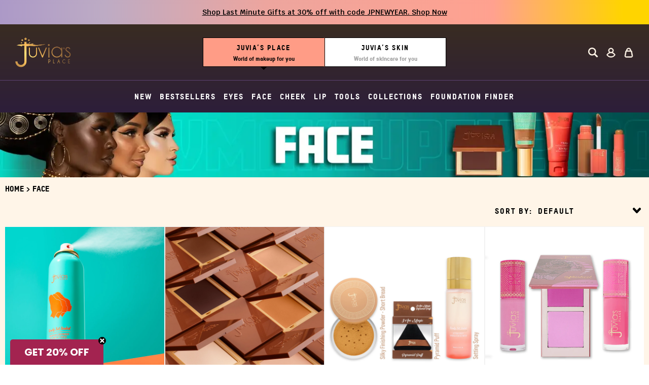

--- FILE ---
content_type: text/javascript; charset=utf-8
request_url: https://s3.us-east-2.amazonaws.com/orderlogic-production/juvias-place_constraints.js?1589921149
body_size: 2451
content:
var olConstraints = {"shop_id":14765372,"money_format":"${{amount}}","order_min_quantity":null,"order_max_quantity":null,"messages":{},"9314694790_maximum":{"product_id":9314694790,"product":{"title":"Juvia's Eyeshadow Palette Bundle"},"variant_count":3,"type":"maximum","amount":"2"},"10545219477_maximum":{"product_id":10545219477,"product":{"title":"The Saharan Blush Palette Vol. 1"},"variant_count":1,"type":"maximum","amount":"2"},"10545400213_maximum":{"product_id":10545400213,"product":{"title":"The Saharan Blush Palette Volume II"},"variant_count":1,"type":"maximum","amount":"2"},"9402802630_maximum":{"product_id":9402802630,"product":{"title":"The Saharan Eyeshadow + Gel Eyeliner"},"variant_count":1,"type":"maximum","amount":"3"},"10568561493_maximum":{"product_id":10568561493,"product":{"title":"THE MAGIC MINI"},"variant_count":1,"type":"maximum","amount":"3"},"9312876038_maximum":{"product_id":9312876038,"product":{"title":"5 SINGLE PAN BUNDLE"},"variant_count":1,"type":"maximum","amount":"1"},"49290313749_maximum":{"product_id":49290313749,"product":{"title":"ZULU x SAHARAN 2"},"variant_count":1,"type":"maximum","amount":"2"},"11842572053_maximum":{"product_id":11842572053,"product":{"title":"THE SAHARAN II"},"variant_count":1,"type":"maximum","amount":"2"},"9309394822_maximum":{"product_id":9309394822,"product":{"title":"THE SAHARAN"},"variant_count":1,"type":"maximum","amount":"2"},"10568613461_maximum":{"product_id":10568613461,"product":{"title":"THE ZULU"},"variant_count":1,"type":"maximum","amount":"2"},"1320398946407_maximum":{"product_id":1320398946407,"product":{"title":"AFRIK LIQUID LIPSTICK"},"variant_count":1,"type":"maximum","amount":"5"},"1316755669095_maximum":{"product_id":1316755669095,"product":{"title":"Afrique Eyeshadow and Blush Set"},"variant_count":1,"type":"maximum","amount":"5"},"1318798196839_maximum":{"product_id":1318798196839,"product":{"title":"THE AFRIQUE"},"variant_count":1,"type":"maximum","amount":"5"},"9588755014_maximum":{"product_id":9588755014,"product":{"title":"THE LOVE GIFT"},"variant_count":1,"type":"maximum","amount":"1"},"1320367849575_maximum":{"product_id":1320367849575,"product":{"title":"BELLA BLUSH"},"variant_count":1,"type":"maximum","amount":"5"},"1461251145831_maximum":{"product_id":1461251145831,"product":{"title":"THE WARRIOR II"},"variant_count":1,"type":"maximum","amount":"2"},"tag_constraints":{},"tier":0,"deleted":false,"cart_metadata":false}

--- FILE ---
content_type: text/json
request_url: https://conf.config-security.com/model
body_size: 87
content:
{"title":"recommendation AI model (keras)","structure":"release_id=0x4f:6d:66:3e:49:4e:50:50:30:4c:2e:3f:57:21:72:61:77:45:44:50:5e:5e:52:32:40:3b:5a:6b:2b;keras;rweuuz83walul2f9wsddbi57676ohtrhvphwys10t04ans0jwqtl1ur97foup116o4as4g2b","weights":"../weights/4f6d663e.h5","biases":"../biases/4f6d663e.h5"}

--- FILE ---
content_type: text/javascript
request_url: https://www.juviasplace.com/cdn/shop/t/390/assets/theme-place.js?v=36424493711809530661766047844
body_size: 19187
content:
window.slate=window.slate||{},window.theme=window.theme||{},theme.Product=function(){const selectors={addToCart:"[data-add-to-cart]",addToCartText:"[data-add-to-cart-text]",dynamicCheckoutButton:".dynamic-checkout-button",comparePrice:"[data-compare-price]",comparePriceText:"[data-compare-text]",originalSelectorId:"[data-product-select]",priceWrapper:"[data-price-wrapper]",productFeaturedImage:"[data-product-featured-image]",productImage:"[data-product-image]",productImageId:"[data-product-image-id]",productSlideshow:"[data-product-slideshow]",productJson:"[data-product-json]",productKlaviyoJson:"[data-product-klaviyo-json]",productPrice:"[data-product-price]",productPriceMobile:"[data-product-price-mobile]",productPriceSeparator:"[data-product-price-mobile-separator]",singleOptionSelector:"[data-single-option-selector]",includesOptionSelector:"[data-includes-option-selector]",addToCartWrapper:".product-quantity-button",klaviyoBisContainer:".product-form-klaviyo-bis",smartrrForm:".smartrr-purchase-options",smartrrSubscriptionOption:"[data-smartrr-selling-plan-group-id]:not(.smartrr-otp)"};var players=[],isYoutubeAPIReady=window.isYoutubeAPILoaded,defaultYoutubeOptions={height:"720",width:"1280",playerVars:{cc_load_policy:0,iv_load_policy:3,modestbranding:1,playsinline:1,autohide:0,controls:1,branding:0,loop:0,rel:0,fs:0,wmode:"opaque",origin:"https:"},events:{}};function Product(container){var $container=this.$container=$(container);if($(selectors.productJson,this.$container).html()){this.changeOptionShadeColor(this),this.changeOption(this),this.addToCartWrapperFixed();var sectionId=this.$container.attr("data-section-id");this.productSingleObject=JSON.parse($(selectors.productJson,this.$container).html()),this.productKlaviyoObject=JSON.parse($(selectors.productKlaviyoJson,this.$container).html());var options={$container:this.$container,enableHistoryState:this.$container.data("enable-history-state")||!1,singleOptionSelector:selectors.singleOptionSelector,originalSelectorId:selectors.originalSelectorId,product:this.productSingleObject};this.settings={},this.namespace=".product",this.variants=new slate.Variants(options),this.$productdImages=$(selectors.productImage,this.$container),this.$container.on("variantChange"+this.namespace,this.updateAddToCartState.bind(this)),this.$container.on("variantChange"+this.namespace,this.smartrrVariantChange.bind(this)),this.$container.on("variantPriceChange"+this.namespace,this.updateProductPrices.bind(this)),this.$container.on("variantChange"+this.namespace,this.updateVariantSku.bind(this)),this.$container.on("variantChange"+this.namespace,this.onIncludesToggle.bind(this)),this.$container.on("variantChange"+this.namespace,this.tryOnVariantChange.bind(this)),this.$container.on("click","[data-ymk-button]",this.YMK_Open.bind(this)),this.$container.on("change",selectors.includesOptionSelector,this.onIncludesOptionChange.bind(this)),window.YMK?(this.currentYMKSku-this.variants.currentVariant.sku,this.tryOnInit.call(this)):window.ymkAsyncInit=this.tryOnInit.bind(this),this.$productdImages.length>0&&this.$container.on("variantChange",this.updateProductImage.bind(this)),this.clickAddToCart(),this.klaviyoBIS(),this.initVideoPlayers(),this.pauseActiveVideo($container),this.smartrrSubscriptionForm(),this._onHideSubscriptionForm(this.variants.currentVariant)}}return Product.prototype=$.extend({},Product.prototype,theme.Cart.prototype,{updateAddToCartState:function(evt){const variant=evt.variant,$dynamicCheckoutButton=$(selectors.dynamicCheckoutButton),$preorderMessage=$(".product-preorder-item"),$variantPreorderMessage=$(".product-preorder-item--"+variant.id),$klaviyoBisContainer=$(selectors.klaviyoBisContainer);if($klaviyoBisContainer.length&&($klaviyoBisContainer.slideUp(),$klaviyoBisContainer.find(".product-form-klaviyo-bis__email-invalid").slideUp(),$klaviyoBisContainer.find(".product-form-klaviyo-bis__klaviyo-error").slideUp(),$klaviyoBisContainer.find(".product-form-klaviyo-bis__subscription").slideUp()),!variant){$(selectors.addToCart,this.$container).prop("disabled",!0).addClass("btn--alert"),$(selectors.addToCartText,this.$container).html(theme.strings.unavailable);return}variant.available&&variant.inventory_quantity<1&&$variantPreorderMessage.length?($preorderMessage.is(":visible")?$preorderMessage.slideUp(400,function(){$variantPreorderMessage.slideDown()}):$variantPreorderMessage.slideDown(),$(selectors.addToCart,this.$container).prop("disabled",!1).removeClass("btn--alert").removeClass("product-klaviyo-bis-trigger").attr("data-varaint-preorder-value","true"),$(selectors.addToCartText,this.$container).html(theme.strings.addToCartPreOrder),$dynamicCheckoutButton.length>0&&($dynamicCheckoutButton.removeClass("disabled"),$dynamicCheckoutButton.slideDown())):variant.available&&variant.inventory_quantity>1?($preorderMessage.slideUp(),$(selectors.addToCart,this.$container).prop("disabled",!1).removeClass("btn--alert").removeClass("product-klaviyo-bis-trigger").attr("data-varaint-preorder-value","false"),$(selectors.addToCartText,this.$container).html(theme.strings.addToCart),$dynamicCheckoutButton.length>0&&($dynamicCheckoutButton.removeClass("disabled"),$dynamicCheckoutButton.slideDown())):$klaviyoBisContainer.length?($preorderMessage.slideUp(),$(selectors.addToCart,this.$container).prop("disabled",!1).addClass("product-klaviyo-bis-trigger").attr("data-varaint-preorder-value","false"),$(selectors.addToCartText,this.$container).html(theme.strings.joinTheWaitlist),$dynamicCheckoutButton.length>0&&($dynamicCheckoutButton.addClass("disabled"),$dynamicCheckoutButton.slideUp())):($preorderMessage.slideUp(),$(selectors.addToCart,this.$container).prop("disabled",!0).addClass("btn--alert").attr("data-varaint-preorder-value","false"),$(selectors.addToCartText,this.$container).html(theme.strings.soldOut),$dynamicCheckoutButton.length>0&&($dynamicCheckoutButton.addClass("disabled"),$dynamicCheckoutButton.slideDown()))},updateProductPrices:function(evt){const variant=evt.variant,$comparePrice=$(selectors.comparePrice,this.$container),$compareEls=$comparePrice.add(selectors.comparePriceText,this.$container),$variantPreorderMessage=$(".product-preorder-item--"+variant.id);if(variant.available&&variant.inventory_quantity<1&&$variantPreorderMessage.length)$(selectors.productPrice,this.$container).html(slate.Currency.formatMoney(variant.price,theme.moneyFormat)),$(selectors.productPriceMobile,this.$container).show().html(slate.Currency.formatMoney(variant.price,theme.moneyFormat)),$(selectors.productPriceSeparator,this.$container).show(),$(selectors.smartrrForm).slideUp(),$(".smartrr-otp .smartrr-selling-plan-group-label").click(),variant.compare_at_price>variant.price?($comparePrice.html(slate.Currency.formatMoney(variant.compare_at_price,theme.moneyFormat)),$compareEls.show()):($comparePrice.html(""),$compareEls.hide());else if(variant.available&&variant.inventory_quantity>1){if(typeof smartrrProductList=="object"&&variant.selling_plan_allocations.length){const isOTP=smartrrProductList[Object.keys(smartrrProductList)[0]].logic.current.planId==="",sellingPrice=variant.selling_plan_allocations[0].per_delivery_price,sellingComparedPrice=variant.selling_plan_allocations[0].compare_at_price;isOTP?($(selectors.productPrice,this.$container).html(slate.Currency.formatMoney(variant.price,theme.moneyFormat)),$(selectors.productPriceMobile,this.$container).show().html(slate.Currency.formatMoney(variant.price,theme.moneyFormat)),$(selectors.productPriceSeparator,this.$container).show(),this._onHideSubscriptionForm(variant)):($(selectors.productPrice,this.$container).html(`${slate.Currency.formatMoney(sellingPrice,theme.moneyFormat)}`),$(selectors.comparePrice,this.$container).html(`${slate.Currency.formatMoney(sellingComparedPrice,theme.moneyFormat)}`),$(selectors.productPriceMobile,this.$container).html(slate.Currency.formatMoney(sellingPrice,theme.moneyFormat)),this._onHideSubscriptionForm(variant))}else $(selectors.productPrice,this.$container).html(slate.Currency.formatMoney(variant.price,theme.moneyFormat)),$(selectors.productPriceMobile,this.$container).show().html(slate.Currency.formatMoney(variant.price,theme.moneyFormat)),$(selectors.productPriceSeparator,this.$container).show(),this._onHideSubscriptionForm(variant);variant.compare_at_price>variant.price?($comparePrice.html(slate.Currency.formatMoney(variant.compare_at_price,theme.moneyFormat)),$compareEls.show()):($comparePrice.html(""),$compareEls.hide())}else $(selectors.productPrice,this.$container).html(theme.strings.soldOut),$(selectors.productPriceMobile,this.$container).hide(),$(selectors.productPriceSeparator,this.$container).hide(),$comparePrice.html(""),$compareEls.hide(),this._onHideSubscriptionForm(variant)},updateVariantSku:function(evt){const variant=evt.variant,currentVariantSku=$("[data-current-variant-sku]"),variantSku=variant.sku;currentVariantSku&&(variantSku===""||!variantSku?currentVariantSku.parent().hide():(currentVariantSku.parent().show(),currentVariantSku.text(variantSku)))},changeOptionShadeColor:function(context){var $container=context.$container;$(".product-options-select__button",$container).on("click",function(){$(this).parent().toggleClass("active"),$(this).next().slideToggle();var isExpanded=$(this).parent().attr("aria-expanded")==="true";$(this).parent().attr("aria-expanded",!isExpanded);var isHidden=$(this).next().attr("aria-hidden")==="true";$(this).next().attr("aria-hidden",!isHidden)}),$(document).on("keydown",".product-options-select__list",function(e){var $focusable=$(this).find(".product-options-select__item").not(".selected").find("button"),first=$focusable.first()[0],last=$focusable.last()[0];if(e.key==="Escape"||e.keyCode===27){e.preventDefault(),$(this).slideUp().attr("aria-hidden","true"),$(this).parent().removeClass("active").attr("aria-expanded","false"),$(this).siblings(".product-options-select__button").focus();return}e.key==="Tab"&&(e.shiftKey?document.activeElement===first&&(e.preventDefault(),last.focus()):document.activeElement===last&&(e.preventDefault(),first.focus()))}),$(document).mouseup(function(e){var div=$(".product-options-select .product-options-select__list"),parentDiv=$(".product-options-select .product-options-select__button");!div.is(e.target)&&div.has(e.target).length===0&&!parentDiv.is(e.target)&&parentDiv.has(e.target).length===0&&($(".product-options-select .product-options-select__inner").removeClass("active").attr("aria-expanded","false"),$(".product-options-select .product-options-select__list").slideUp().attr("aria-hidden","true"))}),$(".product-options-select__item",$container).on("click",function(){var value=$(this).attr("data-value"),$parent=$(this).parents(".product-options-select"),$input=$parent.prev().find(selectors.singleOptionSelector+'[value="'+value+'"]'),$inputOthers=$parent.prev().find(selectors.singleOptionSelector+':not([value="'+value+'"])').prop("checked",!1),$labelText=$parent.find(".product-options-select__label>div:first-child"),$content=$(this).html();$parent.find(".product-options-select__inner").removeClass("active"),$parent.find(".product-options-select__list").slideUp(),$(this).siblings().removeClass("selected"),$(this).addClass("selected"),$labelText.html($content),$inputOthers.prop("checked",!1),$input.prop("checked",!0),$input.trigger("change")}),$(".product-options-swatch__btn",$container).on("click",function(e){e.preventDefault();var $wrapper=$(this).parents(".product-options-swatch__wrapper"),$fieldset=$wrapper.find(".product-options-swatch-fieldset");$wrapper.toggleClass("collapse");var isExpanded=$wrapper.attr("aria-expanded")==="true";$wrapper.attr("aria-expanded",!isExpanded),$wrapper.hasClass("collapse")?($(this).find("span:first-child").hide(),$(this).find("span:nth-child(2)").fadeIn(),$fieldset.find(".product-options-swatch__group-label").show().animate({width:"100%"},300,function(){$fieldset.find(".product-options-swatch__group-label").show()})):($(this).find("span:nth-child(2)").hide(),$(this).find("span:first-child").fadeIn(),$fieldset.find(".product-options-swatch__group-label").animate({width:"0%"},300,function(){$fieldset.find(".product-options-swatch__group-label").hide()}))}),$(document).on("click",".product-options-swatch__input"+selectors.singleOptionSelector,function(){$('.product-options-select__item[data-value="'+$(this).val()+'"]:not(.selected)').trigger("click")})},changeOption:function(context){var $container=context.$container;$(".product-options__button",$container).on("click",function(){$(this).parent().toggleClass("active"),$(this).next().slideToggle()}),$(document).mouseup(function(e){var div=$(".product-options .product-options__list"),parentDiv=$(".product-options .product-options__button");!div.is(e.target)&&div.has(e.target).length===0&&!parentDiv.is(e.target)&&parentDiv.has(e.target).length===0&&($(".product-options .product-options__inner").removeClass("active"),$(".product-options .product-options__list").slideUp())}),$(".product-options__item",$container).on("click",function(){var value=$(this).attr("data-value"),$parent=$(this).parents(".product-options"),$input=$parent.find(selectors.singleOptionSelector),$spanForValue=$parent.find(".product-options__value");$parent.find(".product-options__inner").removeClass("active"),$parent.find(".product-options__list").slideUp(),$(this).siblings().removeClass("selected"),$(this).addClass("selected"),$spanForValue.html(value),$input.val(value).trigger("change")})},updateProductImage:function(evt){const variant=evt.variant,$slideshow=$("[data-product-slideshow]",this.$container),$thumbnails=$("[data-product-thumbnails-slideshow]",this.$container);if(!variant)return;if($slideshow.slick("slickUnfilter"),$thumbnails.slick("slickUnfilter"),$(`.product__slide[data-variant-filter=${variant.id}]`,this.$container).length)$slideshow.slick("slickFilter",$(`.product__slide[data-variant-filter=${variant.id}], .product__slide:not([data-variant-filter])`,this.$container)),$thumbnails.slick("slickFilter",$(`.product__thumbnail[data-variant-filter=${variant.id}], .product__thumbnail:not([data-variant-filter])`,this.$container)),$thumbnails.slick("getSlick").$slides.each(function(index,element){$(element).attr("data-slick-index",index)}),$slideshow.slick("getSlick").$slides.each(function(index,element){$(element).attr("data-slick-index",index)}),$slideshow.slick("getSlick").currentSlide=0,$slideshow.slick("slickGoTo",0,!1).slick("refresh"),$slideshow.slick("getSlick").updateDots();else if($slideshow.slick("slickFilter",$(".product__slide:not([data-variant-filter])",this.$container)),$thumbnails.slick("slickFilter",$(".product__thumbnail:not([data-variant-filter])",this.$container)),$thumbnails.slick("getSlick").$slides.each(function(index,element){$(element).attr("data-slick-index",index)}),$slideshow.slick("getSlick").$slides.each(function(index,element){$(element).attr("data-slick-index",index)}),variant.featured_media){const imageId=variant.featured_media.id,slideIndex=parseInt($('[data-product-image-id="'+imageId+'"]',this.$container).parents(".slick-slide").attr("data-slick-index")),productId=this.productSingleObject.id;$slideshow.slick("getSlick").currentSlide=slideIndex,$('[data-product-slideshow="'+productId+'"]').slick("slickGoTo",slideIndex,!1).slick("refresh"),$slideshow.slick("getSlick").updateDots()}},clickAddToCart:function(){var _self=this;theme.quantitySelectors(),$(document).on("click","[data-add-to-cart]:not(.product-klaviyo-bis-trigger)",function(evt){evt.preventDefault();var form=$(this).closest("form"),form_array=form.serializeArray();if(!form.find('[type="file"]').length){$(this).prop("disabled",!0);var form_data={};$.map(form_array,function(val){form_data[val.name]=val.value}),$(this).attr("data-varaint-preorder-value")=="true"&&$(".product-preorder-item--"+form_data.id).length&&(form_data.properties?form_data.properties.Preorder=$(".product-preorder-item--"+form_data.id).find("span").text():form_data.properties={Preorder:$(".product-preorder-item--"+form_data.id).find("span").text()}),_self.ajaxAddToCart(form_data)}})},ajaxAddToCart:function(data){var _self=this,$container=$(this.container),errorContainer=$container.find(".product-form-error");$.ajax({type:"POST",url:"/cart/add.js",dataType:"json",data}).done(function(){$(document).trigger("product:added"),$("[data-add-to-cart]").prop("disabled",!1),errorContainer.length&&errorContainer.slideUp();var _learnq=window._learnq||[];_learnq.push(["track","Added to Cart",_self.productKlaviyoObject])}).fail(function(error){error.status===422&&errorContainer.length&&(errorContainer.text(error.responseJSON.description),errorContainer.slideDown()),console.log(error),$("[data-add-to-cart]").prop("disabled",!1)})},addToCartWrapperFixed:function(){var _self=this;if(this.$container.hasClass("bundle-product-item"))return!1;$(window).on("scroll orientationchange",$.throttle(300,function(){var $productForm=$(".product__form",_self.$container),productFormTop=$productForm.offset().top,productHeight=$productForm.outerHeight(),productFormBottom=parseInt(productFormTop,10)+parseInt(productHeight,10),addToCartWrapperHeight=$(selectors.addToCartWrapper).height(),$adaWrapper=$("div.accessibility-wrap");$(window).width()<768&&($(window).scrollTop()>productFormBottom?($(selectors.addToCartWrapper).parent().outerHeight(addToCartWrapperHeight),$(selectors.addToCartWrapper).fadeIn("300").addClass("is-fixed"),$adaWrapper.length&&$adaWrapper.animate({bottom:"140px"},100)):$(window).scrollTop()<=productFormBottom&&($(selectors.addToCartWrapper).css("display","").parent().css("height","auto"),$(selectors.addToCartWrapper).removeClass("is-fixed"),$adaWrapper.length&&$adaWrapper.animate({bottom:"15px"},100)))}))},klaviyoBIS:function(){$(document).on("click",".product-klaviyo-bis-trigger",function(evt){evt.preventDefault(),$(this).parents("form").find(".product-form-klaviyo-bis").slideToggle()}),$(".product-form-klaviyo-bis").find("button").on("click",function(evt){evt.preventDefault();function validateEmail(email2){var re=/^(([^<>()[\]\\.,;:\s@\"]+(\.[^<>()[\]\\.,;:\s@\"]+)*)|(\".+\"))@((\[[0-9]{1,3}\.[0-9]{1,3}\.[0-9]{1,3}\.[0-9]{1,3}\])|(([a-zA-Z\-0-9]+\.)+[a-zA-Z]{2,}))$/;return re.test(email2)}var $bisContainer=$(this).parents(".product-form-klaviyo-bis"),productId=$bisContainer.attr("data-bis-product-id"),variantId=$(selectors.originalSelectorId)[0].value,email=$bisContainer.find('[name="email"]').val(),origin="",data={a:"Jsnu2D",email,$timezone_offset:Math.abs(new Date().getTimezoneOffset()/60),variant:variantId,product:productId,platform:"shopify"},$emailInvalid=$bisContainer.find(".product-form-klaviyo-bis__email-invalid"),$klaviyoError=$bisContainer.find(".product-form-klaviyo-bis__klaviyo-error"),$subscription=$bisContainer.find(".product-form-klaviyo-bis__subscription");if($emailInvalid.slideUp(),$klaviyoError.slideUp(),$subscription.slideUp(),!validateEmail(email)){$emailInvalid.slideDown();return}$.ajax({method:"POST",url:"https://a.klaviyo.com/onsite/components/back-in-stock/subscribe",data}).done(function(response){response.success?$subscription.slideDown():(console.error("Error Klaviyo: ",response.errors),$klaviyoError.slideDown())}).fail(function(err){$klaviyoError.slideDown()})})},initVideoPlayers:function(){var youtubeIsPresent=this.$container.find('[data-video-host="youtube"]'),vimeoIsPresent=this.$container.find('[data-video-host="vimeo"]');youtubeIsPresent.length&&(isYoutubeAPIReady?this.loadYoutubePlayer():(window.loadYoutubeAPI(),$("body").on("youtubeAPIReady",this.loadYoutubePlayer.bind(this)))),vimeoIsPresent.length&&this.loadVimeoPlayer()},loadYoutubePlayer:function(){var currentYoutubeOptions=$.extend({},defaultYoutubeOptions);$.each($('[data-video-host="youtube"]'),function(index,elem){var $elem=$(elem),thisVideoId=$elem.attr("data-video-id");currentYoutubeOptions.videoId=thisVideoId,thisVideoId&&(players[thisVideoId]=new YT.Player(thisVideoId,currentYoutubeOptions))}),isYoutubeAPIReady=!0},loadVimeoPlayer:function(){$.each($('[data-video-host="vimeo"]'),function(index,elem){var $elem=$(elem),$iframe=$elem.find("iframe"),thisVideoId=$elem.attr("data-video-id");thisVideoId&&(players[thisVideoId]=new Vimeo.Player($iframe,{}))})},pauseActiveVideo:function(){$(".product__images").on("beforeChange",function(event,slick,currentSlide){var elt=slick.$slides.get(currentSlide),$elt=$(elt),mediaType=$elt.find("[data-media-type]").attr("data-media-type");if(mediaType=="youtube"){var playerId=$elt.find("[data-video-id]").attr("data-video-id");players[playerId].pauseVideo()}else if(mediaType=="vimeo"){var playerId=$elt.find("[data-video-id]").attr("data-video-id");players[playerId].pause()}else mediaType=="video"&&$elt.find("video").get(0).pause()})},smartrrSubscriptionForm:function(){const $productPrice=$(selectors.productPrice),$productComparePrice=$(selectors.comparePrice),$productPriceMobile=$(selectors.productPriceMobile),currentVariant=this.variants.currentVariant;$("[data-smartrr-selling-plan-group-input]").on("change",onSubscriptionChange);function onSubscriptionChange(){const isOTP=smartrrProductList[Object.keys(smartrrProductList)[0]].logic?.current?.planId==="",variantOptions=$(".no-js");if($("[data-smartrr-selling-plan-group-id]").removeClass("active-plan"),$(this).parents("[data-smartrr-selling-plan-group-id]").addClass("active-plan"),$(this).parents("div[data-smartrr-selling-plan-group-id]").find(".selling-plan-list li").eq(0).trigger("click"),isOTP)currentVariant.compare_at_price>currentVariant.price?($productPrice.html(slate.Currency.formatMoney(currentVariant.price,theme.moneyFormat)),$productComparePrice.html(`${slate.Currency.formatMoney(currentVariant.compare_at_price,theme.moneyFormat)}`),$productComparePrice.show(),$productPriceMobile.html(slate.Currency.formatMoney(currentVariant.price,theme.moneyFormat))):($productPrice.html(slate.Currency.formatMoney(currentVariant.price,theme.moneyFormat)),$productComparePrice.html(""),$productComparePrice.hide(),$productPriceMobile.html(slate.Currency.formatMoney(currentVariant.price,theme.moneyFormat)));else{const discountPrice=`${variantOptions.find("option:selected").attr("data-subscription-price")}`;discountPrice<currentVariant.price?($productPrice.html(`${slate.Currency.formatMoney(discountPrice,theme.moneyFormat)}`),$productComparePrice.html(`${slate.Currency.formatMoney(currentVariant.price,theme.moneyFormat)}`),$productComparePrice.show(),$productPriceMobile.html(`${slate.Currency.formatMoney(discountPrice,theme.moneyFormat)}`)):($productPrice.html(`${slate.Currency.formatMoney(currentVariant.price,theme.moneyFormat)}`),$productComparePrice.html(""),$productComparePrice.hide(),$productPriceMobile.html(`${slate.Currency.formatMoney(currentVariant.price,theme.moneyFormat)}`))}console.dir("Smartrr: plan changed")}$(".selected-country").click(function(){$("#store-multi-currency-overlay").fadeIn(300)}),$("#store-multi-currency-close").click(function(){$("#store-multi-currency-overlay").fadeOut(300)}),$(".all-countries-list li").click(function(){const countryName=$(this).attr("data-country-name");$("#localization_form .country_code").val(countryName),$("#localization_form").submit()})},smartrrVariantChange:function(e){const variant=e.variant;if(variant)if(variant.selling_plan_allocations.length&&window.smartrrProductList){const smartrr=window.smartrrProductList,smartrrId=Object.keys(smartrr)[0];smartrr[smartrrId].ui.logic.apiChangeVariant(variant.id),$(selectors.smartrrForm).slideDown()}else variant.selling_plan_allocations.length||$(selectors.smartrrForm).slideUp()},_onHideSubscriptionForm:function(variant){variant&&(variant.inventory_quantity>window.theme.subscriptionThreshold&&variant.selling_plan_allocations.length?$(selectors.smartrrSubscriptionOption).slideDown():($(selectors.smartrrSubscriptionOption).slideUp(),$('.smartrr-otp .smartrr-selling-plan-group-label input[type="radio"]').trigger("click")))},tryOnInit:function(){const buttons=$(".YMK-button",this.$container);buttons.length&&buttons.removeAttr("disabled"),window.YMK.init({showCloseBtnOnLauncher:!0}),YMK.addEventListener("loaded",()=>{YMK.applyMakeupBySku(this.currentYMKSku)}),YMK.addEventListener("closed",()=>{console.log("YMK closed"),this.$container.removeClass("ymk-opened")}),YMK.addEventListener("opened",()=>{console.log("YMK opened"),setTimeout(()=>{this.tryOnChangeWidgetSize()},1e3),this.$container.addClass("ymk-opened")}),YMK.addEventListener("compare",()=>{$("[data-ymk-compare]",this.$container).show()}),YMK.addEventListener("compareDisabled",()=>{$("[data-ymk-compare]",this.$container).hide()}),$(window).on("orientationchange resize",$.throttle(300,()=>{this.tryOnChangeWidgetSize()})),console.log("YMK: INITIALIZED")},onIncludesToggle:function(e){const includesOptions=$(`[data-includes-variant=${e.variant.id}]`,this.$container);includesOptions.length?($(`#ProductIncludesOptionsWrapper-${this.id}`,this.$container).show(),$("[data-includes-variant]").hide(),includesOptions.show()):$(`#ProductIncludesOptionsWrapper-${this.id}`,this.$container).hide()},onIncludesOptionChange:function(e){const target=$(e.target),sku=target.val(),variant=this.variants.currentVariant,prevVariant=$("[data-ymk-prev-variant]",this.$container),currentVariant=$("[data-ymk-current-variant]",this.$container),checkedSwatch=$("[data-includes-option-selector]:checked:visible",this.$container).parent(),includesOptions=$(`[data-includes-variant=${variant.id}]`,this.$container),currentTitle=target.attr("aria-label")!==""?target.attr("aria-label"):variant.title;window.YMK&&($("[data-includes-name]").text(target.attr("aria-label")),this.currentYMKSku=sku,YMK.applyMakeupBySku(sku),this.$container.hasClass("ymk-opened")||($(".YMK-button",this.$container).addClass("YMK-button__highlight"),$(".YMK-button",this.$container).focus(),$(".YMK-button",this.$container).on("animationend",function(){$(this).removeClass("YMK-button__highlight")})),$(".product-options-swatch__image",currentVariant).attr("style",$(".product-options-swatch__image ",checkedSwatch).attr("style")),$(".YMK-module__heading",currentVariant).text(currentTitle),$(".product-options-swatch__image",prevVariant).attr("style",prevVariant.attr("data-styles")),$(".YMK-module__heading",prevVariant).text(prevVariant.attr("data-title")),$(prevVariant).attr("data-styles",$(".product-options-swatch__image ",checkedSwatch).attr("style")),$(prevVariant).attr("data-title",currentTitle))},tryOnVariantChange:function(e){const variant=e.variant,prevVariant=$("[data-ymk-prev-variant]",this.$container),currentVariant=$("[data-ymk-current-variant]",this.$container),checkedOption=$(`[data-includes-variant=${variant.id}] input:checked`,this.$container),variantTitle=checkedOption.attr("aria-label")!==""?checkedOption.attr("aria-label"):variant.title;window.YMK&&($(".product-options-swatch__image",currentVariant).attr("style",$(".product-options-swatch__image ",checkedOption.parent()).attr("style")),$(".YMK-module__heading",currentVariant).text(variantTitle),$(".product-options-swatch__image",prevVariant).attr("style",prevVariant.attr("data-styles")),$(".YMK-module__heading",prevVariant).text(prevVariant.attr("data-title")),$(prevVariant).attr("data-styles",$(".product-options-swatch__image ",checkedOption.parent()).attr("style")),$(prevVariant).attr("data-title",variantTitle),checkedOption.length?(this.currentYMKSku=checkedOption.val(),$("[data-includes-name]").text(checkedOption.attr("aria-label")),YMK.applyMakeupBySku(checkedOption.val())):(this.currentYMKSku=variant.sku,YMK.applyMakeupBySku(variant.sku)))},YMK_Open:function(){const includesOptions=$(`[data-includes-variant=${this.variants.currentVariant.id}]`,this.$container);if(window.YMK){if(this.$container.addClass("ymk-opened"),includesOptions.length){const firstOption=includesOptions.first().find("input");this.currentYMKSku=firstOption.val(),window.YMK.applyMakeupBySku(firstOption.val())}else this.currentYMKSku=this.variants.currentVariant.sku,window.YMK.applyMakeupBySku(this.variants.currentVariant.sku);window.YMK.open(),this.tryOnChangeWidgetSize()}},tryOnChangeWidgetSize:function(){if(!window.YMK)return;const imageContainerWidth=$(".product__images-container",this.$container).outerWidth(!1),limitWidth=imageContainerWidth>=600?600:imageContainerWidth,isMobile=limitWidth.width<=414,width=isMobile?limitWidth.width-44:limitWidth,height=isMobile?parseInt((limitWidth.width-44)*1.2):4/3*width;window.YMK.changeSize({width,height})},onUnload:function(){this.$container.off(this.namespace)}}),Product}(),theme.ProductBundleItem=function(){var selectors={originalSelectorId:"[data-product-select]",productFeaturedImage:"[data-product-featured-image]",productImage:"[data-product-image]",productImageId:"[data-product-image-id]",productSlideshow:"[data-product-slideshow]",productJson:"[data-product-json]",bundleProductJson:"[data-bundle-products-json]",singleOptionSelector:"[data-single-option-selector]",addToCartWrapper:".product-quantity-button",modal:{item:".bundle-product-item",step:"[data-bundle-step]",overlay:"#bundle-modal-overlay",wrapper:".bundle-modal__wrapper",overlayClose:"[data-close-modal]",btnOpen:"[data-chose-options]",btnClose:"[data-bundle-btn-close]",btnCloseApprove:"[data-bundle-btn-close-approve]",btnCloseContinue:"[data-bundle-btn-continue]",btnNext:"[data-bundle-btn-next]",btnPrev:"[data-bundle-btn-prev]",btnNav:".bundle-modal__header-button",btnEdit:"[data-bundle-btn-edit]",productsContainer:".bundle-final__products",addToCart:"[data-bundle-add-to-cart]",progressBar:".bundle-modal__header-bar",slideshowsWrapper:".bundle-product-item__images-wrapper",stepMobileTitle:"[data-mobile-step-title]",price:"[data-bundle-price]",comparePrice:"[data-bundle-compare-price]"}};function ProductBundleItem(container){if(this.$container=$(container),!!$(selectors.productJson,this.$container).html()){var sectionId=this.$container.attr("data-section-id");this.productSingleObject=JSON.parse($(selectors.productJson,this.$container).html()),this.bundleProducts=JSON.parse($(selectors.bundleProductJson).html()),this.productsLength=Object.keys(this.bundleProducts).length;var options={$container:this.$container,enableHistoryState:!1,singleOptionSelector:selectors.singleOptionSelector,originalSelectorId:selectors.originalSelectorId,product:this.productSingleObject};this.settings={},this.namespace=".product",this.variants=new slate.Variants(options),this.$productdImages=$(selectors.productImage,this.$container),this.$container.on("variantChange",this.updateVariant.bind(this)),this.$productdImages.length>0&&this.$container.on("variantImageChange",this.updateProductImage.bind(this)),this.addToCartWrapperFixed(),this.changeOptionShadeColor(this),this.changeOption(this)}}return ProductBundleItem.prototype=$.extend({},ProductBundleItem.prototype,theme.Product.prototype,{updateVariant:function(evt){var variant=evt.variant,btnNext=this.$container.find(selectors.modal.btnNext),btnNavFinal=$(selectors.modal.btnNav).eq(this.productsLength),containerIndex=this.$container.index(),btnNavNext=$(selectors.modal.btnNav).eq(containerIndex).nextAll();if(variant){var productCurrentVariantSku=$("[data-product-current-variant-sku]"),productVariantSku=variant.sku;if(productCurrentVariantSku&&(productVariantSku===""?productCurrentVariantSku.parent().eq(containerIndex).hide():(productCurrentVariantSku.parent().eq(containerIndex).show(),productCurrentVariantSku.eq(containerIndex).text(productVariantSku))),variant.available){var priceFormat=slate.Currency.formatMoney(variant.price,theme.moneyFormat);this.$container.attr("data-current-variant-id",variant.id),this.$container.attr("data-current-variant-title",variant.title),this.$container.attr("data-current-variant-sku",variant.sku),this.$container.attr("data-current-variant-product-price",priceFormat),this.$container.attr("data-current-variant-barcode",variant.barcode),btnNext.attr("disabled",!1).text(this.$container.attr("data-btn-next-label")),btnNavFinal.hasClass("visited")&&btnNavNext.attr("disabled",!1)}else btnNext.attr("disabled",!0).text(theme.strings.soldOut),btnNavNext.attr("disabled",!0)}},onUnload:function(){this.$container.off(this.namespace)}}),ProductBundleItem}(),theme.ProductBundle=function(){var selectors={originalSelectorId:"[data-product-select]",productFeaturedImage:"[data-product-featured-image]",productImageId:"[data-product-image-id]",productSlideshow:"[data-product-slideshow]",productJson:"[data-product-json]",productKlaviyoJson:"[data-product-klaviyo-json]",bundleProductJson:"[data-bundle-products-json]",singleOptionSelector:"[data-single-option-selector]",addToCartWrapper:".product-quantity-button",modal:{item:".bundle-product-item",step:"[data-bundle-step]",overlay:"#bundle-modal-overlay",wrapper:".bundle-modal__wrapper",overlayClose:"[data-close-modal]",btnOpen:"[data-chose-options]",btnClose:"[data-bundle-btn-close]",btnCloseApprove:"[data-bundle-btn-close-approve]",btnCloseContinue:"[data-bundle-btn-continue]",btnNext:"[data-bundle-btn-next]",btnPrev:"[data-bundle-btn-prev]",btnNav:".bundle-modal__header-button",btnEdit:"[data-bundle-btn-edit]",productsContainer:".bundle-final__products",addToCart:"[data-bundle-add-to-cart]",progressBar:".bundle-modal__header-bar",slideshowsWrapper:".bundle-product-item__images-wrapper",stepMobileTitle:"[data-mobile-step-title]",price:"[data-bundle-price]",comparePrice:"[data-bundle-compare-price]",productForm:".product__form",productButtonsWrapper:".bundle-product-item__buttons"}},players=[],isYoutubeAPIReady=window.isYoutubeAPILoaded,defaultYoutubeOptions={height:"720",width:"1280",playerVars:{cc_load_policy:0,iv_load_policy:3,modestbranding:1,playsinline:1,autohide:0,controls:1,branding:0,loop:0,rel:0,fs:0,wmode:"opaque",origin:"https:"},events:{}};function ProductBundle(container){var $container=this.$container=$(container),_self=this;if($(selectors.productJson,this.$container).html()){var sectionId=this.$container.attr("data-section-id");this.bundleSingle=this.$container.attr("data-bundle-single")==="true",this.productSingleObject=JSON.parse($(selectors.productJson,this.$container).html()),this.productKlaviyoObject=JSON.parse($(selectors.productKlaviyoJson,this.$container).html()),this.productCurrentVariantId=this.$container.attr("data-bundle-single-id"),this.bundleProductsFiltered=JSON.parse($(selectors.bundleProductJson).html()),this.bundleProducts={};for(let item in this.bundleProductsFiltered)this.bundleProductsFiltered[item].error||(this.bundleProducts[item]=this.bundleProductsFiltered[item]);this.productsLength=Object.keys(this.bundleProducts).length,this.discountType=this.$container.attr("data-bundle-discount-type"),this.discountPercentage=parseInt(this.$container.attr("data-bundle-discount-percentage"),10),this.discountFixed=parseInt(this.$container.attr("data-bundle-discount-fixed"),10);var options={$container:this.$container,enableHistoryState:this.$container.data("enable-history-state")||!1,product:this.productSingleObject};this.settings={},this.namespace=".product",this.addToCartWrapperFixed(),this.clickChoseOptions(),this.clickNext(),this.clickPrev(),this.clickNav(),this.clickEdit(),this.clickAddToCart(),this.closeModal(),this.mapCurrentVariants(!0,!1),this.initVideoPlayers(),this.pauseActiveVideo($container)}}return ProductBundle.prototype=$.extend({},ProductBundle.prototype,theme.Product.prototype,{clickChoseOptions:function(){var _self=this;$(document).on("click",selectors.modal.btnOpen,function(evt){evt.preventDefault(),_self.showModal()})},showModal:function(){var $modal=$(selectors.modal.overlay),progressBarWidth=100/$(selectors.modal.step).length+"%";this.progressBarAnimate(progressBarWidth),$(selectors.modal.btnNav).attr("disabled",!0).eq(0).attr("disabled",!1),$modal.fadeIn(),bodyScrollLock.disableBodyScroll($("#bundle-modal__products")[0]),this.changeContainer(0)},hideModal:function(){var $modal=$(selectors.modal.overlay);bodyScrollLock.clearAllBodyScrollLocks(),$modal.fadeOut()},closeModal:function(){var _self=this;$(selectors.modal.btnClose).on("click",function(){$(selectors.modal.overlayClose).is(":visible")?(_self.hideModal(),$(selectors.modal.overlayClose).fadeOut()):$(selectors.modal.overlayClose).fadeIn()}),$(selectors.modal.btnCloseApprove).on("click",function(){_self.hideModal(),$(selectors.modal.overlayClose).fadeOut()}),$(selectors.modal.btnCloseContinue).on("click",function(){$(selectors.modal.overlayClose).fadeOut()}),$(document).mouseup(function(e){var div=$(selectors.modal.wrapper);!div.is(e.target)&&div.has(e.target).length===0&&div.is(":visible")&&($(selectors.modal.overlayClose).is(":visible")?(_self.hideModal(),$(selectors.modal.overlayClose).fadeOut()):$(selectors.modal.overlayClose).fadeIn())})},changeContainer:function(index){var _self=this;$(selectors.modal.step).hide().eq(index).fadeIn(),$(selectors.modal.stepMobileTitle).hide().eq(index).fadeIn(),$(selectors.modal.btnNav).eq(index).attr("disabled",!1),index<this.productsLength?$(selectors.modal.item).hide().eq(index).fadeIn("400",function(){_self.slideShowReInit(index);var buttonsWrapperHeight=$(selectors.modal.item).eq(index).find(selectors.modal.productButtonsWrapper).outerHeight(),$productForm=$(selectors.modal.item).eq(index).find(selectors.modal.productForm);$productForm.css("padding-bottom",buttonsWrapperHeight+"px")}):($(selectors.modal.btnNav).eq(index).addClass("visited"),this.mapCurrentVariants(!0,!0))},slideShowReInit:function(index){var id=this.bundleProducts[index].id,$mainSlideshow=$('[data-product-slideshow="'+id+'"]'),$mainThumbnails=$('[data-product-thumbnails-slideshow="'+id+'"]'),config=$.parseJSON($mainSlideshow.attr("data-slick-config")),configThumbnails=$.parseJSON($mainThumbnails.attr("data-slick-config"));configThumbnails.arrows&&(configThumbnails.prevArrow='<button type="button" class="slick-prev"><span class="sr-only">Previous</span><svg xmlns="http://www.w3.org/2000/svg" width="18" height="27" viewBox="0 0 18 27"><g fill="none" fill-rule="evenodd"><g fill="#392C22" fill-rule="nonzero"><path d="M3.979 27L18 13.5 3.979 0 0 3.831 10.045 13.5 0 23.169z" transform="translate(-1285 -338) translate(0 48) translate(408 290) translate(877) matrix(-1 0 0 1 18 0)"/></g></g></svg></button>',configThumbnails.nextArrow='<button type="button" class="slick-next"><span class="sr-only">Next</span><svg xmlns="http://www.w3.org/2000/svg" width="18" height="27" viewBox="0 0 18 27"><g fill="none" fill-rule="evenodd"><g fill="#392C22" fill-rule="nonzero"><path d="M51.979 27L66 13.5 51.979 0 48 3.831 58.045 13.5 48 23.169z" transform="translate(-1333 -338) translate(0 48) translate(408 290) translate(877)"/></g></g></svg></button>'),$mainSlideshow.hasClass("slick-initialized")?($mainSlideshow.slick("unslick").slick(config),$mainThumbnails.slick("unslick").slick(configThumbnails)):($mainSlideshow.slick(config),$mainThumbnails.slick(configThumbnails))},clickNext:function(){var _self=this;$(selectors.modal.btnNext).on("click",function(){var index=parseInt($(this).parents(selectors.modal.item).index(),10),nextIndex=index+1,progressBarWidth=100/$(selectors.modal.step).length*(nextIndex+1)+"%";_self.progressBarAnimate(progressBarWidth),_self.changeContainer(nextIndex)})},clickPrev:function(){var _self=this;$(selectors.modal.btnPrev,this.$container).on("click",function(){var index=parseInt($(this).parents(selectors.modal.item).index(),10),prevIndex=index-1,progressBarWidth=100/$(selectors.modal.step).length*index+"%";_self.progressBarAnimate(progressBarWidth),_self.changeContainer(prevIndex)})},clickNav:function(){var _self=this;$(selectors.modal.btnNav).on("click",function(){var index=$(this).index(),prevIndex=index-1,progressBarWidth=100/$(selectors.modal.step).length*index+"%";_self.progressBarAnimate(progressBarWidth),_self.changeContainer(prevIndex)})},clickEdit:function(){var _self=this;$(document).on("click",selectors.modal.btnEdit,function(){var index=$(this).parents(".bundle-final__product").index(),progressBarWidth=100/$(selectors.modal.step).length*(index+1)+"%";_self.progressBarAnimate(progressBarWidth),_self.changeContainer(index)})},checkPrice:function(variantsPrices){var $priceWrapper=$(selectors.modal.price),$comparePriceWrapper=$(selectors.modal.comparePrice),discountType=this.discountType,discountPercentage=this.discountPercentage,discountFixed=this.discountFixed,comparePrice=variantsPrices.reduce(function(accumulator,value){return accumulator+value}),price=comparePrice-comparePrice/100*discountPercentage;discountType!="percentage"&&(price=comparePrice-discountFixed),$priceWrapper.html(slate.Currency.formatMoney(price,theme.moneyFormat)),$comparePriceWrapper.html(slate.Currency.formatMoney(comparePrice,theme.moneyFormat))},mapCurrentVariants:function(prices,products){var _self=this,$productsContainerSelector=$(selectors.modal.productsContainer),productsArray=[],pricesArray=[];$.map(this.bundleProducts,function(element){var $product=$(element),variants=$product[0].variants;prices&&pricesArray.push(_self.findCurrentVariant(variants,$product).variantPrice),products&&productsArray.push(_self.findCurrentVariant(variants,$product).product[0])}),prices&&_self.checkPrice(pricesArray),products&&$productsContainerSelector.empty().append(productsArray)},findCurrentVariant:function(variants,$product){var _self=this,$productContainer=$(selectors.modal.item),currentVariantPreselected=[],currentVariantIds=$.map($productContainer,function(elem,i){var preselectedVariant=$(elem).attr("data-preselected-variant");return currentVariantPreselected.push(preselectedVariant),$(elem).attr("data-current-variant-id")}),product=[],variantPrice;return variants.forEach(function(variant,index){currentVariantIds.forEach(function(id){variant.id==id&&(variantPrice=variant.price,product.push(_self.constructionProduct(variant,$product,currentVariantPreselected[index])))})}),{product,variantPrice}},constructionProduct:function(variant,$product,variantPreselected){var title=$product[0].title,options=[],optionsNames=[];if(variant.featured_image)var imageAlt=variant.featured_image.alt?variant.featured_image.alt:title,imageSrc=variant.featured_image.src?variant.featured_image.src:$product[0].featured_image;else if($product[0].featured_image)var imageAlt=title,imageSrc=$product[0].featured_image?$product[0].featured_image:!1;return $product[0].options.forEach(function(elem,i){elem!="Title"&&(variantPreselected==="false"&&optionsNames.push("<span>"+elem+"</span>"),options.push("<p><span>"+elem+":</span> <span>"+variant.options[i]+"</span></p>"))}),optionsNames=optionsNames.length>1?"options":optionsNames,'<div class="bundle-final__product"><div class="bundle-final__product-img-wrapper"><img class="lazyload bundle-final__product-img" data-sizes="auto" data-src="'+imageSrc+'" data-parent-fit="contain" alt="'+imageAlt+'"/></div><div class="bundle-final__product-content"><h2 class="bundle-final__product-title">'+title+'</h2><div class="bundle-final__product-options">'+options+'</div><button class="bundle-final__product-edit btn " data-bundle-btn-edit>edit <span>'+optionsNames+"</span></button></div></div>"},progressBarAnimate:function(width){$(selectors.modal.progressBar).animate({width},500)},clickAddToCart:function(){var _self=this,$productContainer=$(selectors.modal.item);theme.quantitySelectors(),$(selectors.modal.addToCart).on("click",function(evt){evt.preventDefault();var $thisContainer=$(this).parents(selectors.modal.step),productsData,quantityValue=parseInt($thisContainer.find("#quantity").val(),10);if(_self.bundleSingle){var props={},propProductsTitles="";$.each($productContainer,function(i,elem){var id=$(elem).attr("data-current-variant-id"),productTitle=$(elem).attr("data-current-variant-product-title"),productPrice=$(elem).attr("data-current-variant-product-price"),variantTitle=$(elem).attr("data-current-variant-title"),sku=$(elem).attr("data-current-variant-sku")||void 0,barcode=$(elem).attr("data-current-variant-barcode")||void 0,propName=`_product ${i+1}`,propValue=`id: ${id}, product_title: ${productTitle}, variant_title: ${variantTitle}, sku: ${sku}, barcode: ${barcode}, price: ${productPrice}`,propTitle=variantTitle=="Default Title"?productTitle:`${productTitle} - ${variantTitle}`;propProductsTitles+=`${propTitle}; `,props[propName]=propValue}),props.Products=propProductsTitles,_self.productKlaviyoObject.SelectedProductsInBundle=propProductsTitles,productsData=[{id:_self.productCurrentVariantId,quantity:quantityValue,properties:props}]}else productsData=$.map($productContainer,function(elem,i){return{id:$(elem).attr("data-current-variant-id"),quantity:quantityValue}});_self.ajaxBundleAddToCart({items:productsData})})},ajaxBundleAddToCart:function(data){var _self=this,errorContainer=this.$container.find("[data-bundle-form-error]");$.ajax({type:"POST",url:"/cart/add.js",dataType:"json",data}).done(function(){if($(document).trigger("product:added"),$(selectors.modal.addToCart).prop("disabled",!1),_self.hideModal(),errorContainer.length&&errorContainer.slideUp(),_self.bundleSingle){var _learnq=window._learnq||[];_learnq.push(["track","Added to Cart",_self.productKlaviyoObject])}}).fail(function(error){error.status===422&&errorContainer.length&&(errorContainer.text(error.responseJSON.description),errorContainer.slideDown()),console.log(error),$(selectors.modal.addToCart).prop("disabled",!1)})},onUnload:function(){this.$container.off(this.namespace)}}),ProductBundle}(),theme.Slideshow=function(){function Slideshow(container){this.$container=$(container);var config=$.parseJSON($(container).attr("data-slick-config"));let filteredItems=null;this.$container.on("filterSlideshowByCountry",function(){removeItemsWithoutCountry()});function init(){const slickFilterSelector=$(container).attr("data-slick-filter");$(container).hasClass("product__images")&&(config.prevArrow='<button type="button" class="slick-prev"><span class="sr-only">Previous</span><svg xmlns="http://www.w3.org/2000/svg" width="18" height="27" viewBox="0 0 18 27"><g fill="none" fill-rule="evenodd"><g fill="#392C22" fill-rule="nonzero"><path d="M3.979 27L18 13.5 3.979 0 0 3.831 10.045 13.5 0 23.169z" transform="translate(-1285 -338) translate(0 48) translate(408 290) translate(877) matrix(-1 0 0 1 18 0)"/></g></g></svg></button>',config.nextArrow='<button type="button" class="slick-next"><span class="sr-only">Next</span><svg xmlns="http://www.w3.org/2000/svg" width="18" height="27" viewBox="0 0 18 27"><g fill="none" fill-rule="evenodd"><g fill="#392C22" fill-rule="nonzero"><path d="M51.979 27L66 13.5 51.979 0 48 3.831 58.045 13.5 48 23.169z" transform="translate(-1333 -338) translate(0 48) translate(408 290) translate(877)"/></g></g></svg></button>'),slickFilterSelector&&slickFilterSelector!==""&&(filteredItems=$(slickFilterSelector,$(container))),config.arrows&&(config.prevArrow='<button type="button" class="slick-prev"><span class="sr-only">Previous</span><svg xmlns="http://www.w3.org/2000/svg" width="20" height="27" viewBox="0 0 12 18" fill="none"><path d="M10.2422 1L1.99976 9L10.2422 17" stroke="#392C22" style="stroke-width: 4px;"/></svg></button>',config.nextArrow='<button type="button" class="slick-next"><span class="sr-only">Next</span><svg xmlns="http://www.w3.org/2000/svg" width="20" height="27" viewBox="0 0 12 18" fill="none"><path d="M1.42383 1L9.66625 9L1.42383 17" stroke="#392C22" style="stroke-width: 4px;"/></svg></button>'),config.appendArrows&&(config.appendArrows=$(config.appendArrows)),config&&($(container).slick(config),filteredItems&&filteredItems.length&&($(container).slick("slickFilter",filteredItems),$(container).slick("getSlick").$slides.each(function(index,element){$(element).attr("data-slick-index",index)})),config.responsive&&config.responsive.forEach(function(breakpoint){if(breakpoint.breakpoint===767&&breakpoint.settings.dots||config.dots&&!breakpoint.settings.dots){var dotsManager=new ClassDotsManager($(container).parent(),$(container).find(".slick-slide").length,6);dotsManager.init(),$(container).on("afterChange",function(slick,currentSlide){dotsManager.updateDots(currentSlide.currentSlide,"true")});var thisResize=!1;$(window).on("resize",$.throttle(1e3,function(){$(window).width()<768&&thisResize?($(container).slick("slickGoTo",0),dotsManager.updateDots(0,"false"),thisResize=!1):!thisResize&&$(window).width()>767&&(thisResize=!0)}))}})),$(container).hasClass("product__images-thumbnails")&&($(window).on("load",function(){$(container).css("pointer-events","auto"),$(container).find(".slick-slide").css("pointer-events","auto"),$(container).find(".slick-arrow").css("pointer-events","auto"),$(container).parent().find(".slick-dots li.slick-active").index()>=0&&$(container).slick("slickGoTo",$(container).parent().find(".slick-dots li.slick-active").index())}),$(window).on("orientationchange",function(){$(container).find(".slick-slide").length<=5&&$(container).slick("slickGoTo",0)}))}function ClassDotsManager(slickElement,numOfItems,numOfDots){this.numOfDots=numOfDots<=numOfItems?numOfDots:numOfItems,this.minIndex=0,this.maxIndex=numOfDots-1,this.showDotsBetween=function(minIndex,maxIndex){slickElement.find(".slick-dots li").filter(function(index){$(this).css("display",index>=minIndex&&index<=maxIndex?"inline-block":"none")})},this.init=function(){this.showDotsBetween(0,this.numOfDots-1)},this.updateDots=function(newIndex,doNotUpdate="false"){newIndex>=this.minIndex&&newIndex<=this.maxIndex&&doNotUpdate=="true"||(newIndex>this.maxIndex?(this.maxIndex=newIndex,this.minIndex=this.maxIndex-this.numOfDots+1):(this.minIndex=newIndex,this.maxIndex=this.minIndex+this.numOfDots-1),this.showDotsBetween(this.minIndex,this.maxIndex))}}function removeItemsWithoutCountry(){var country=sessionStorage.getItem("userCountryIsoCode");if(!country)return!1;var slides=$(container).find(".slick-slide");slides.length>1&&$(container).slick("slickFilter",function(){return $(this).attr("data-country-filter").includes(country.toLowerCase())||$(this).attr("data-country-filter")=="all"})}init()}return Slideshow}(),theme.EmbedNativeVideo=function(){var players=[],isYoutubeAPIReady=!1,defaultYoutubeOptions={height:"720",width:"1280",playerVars:{cc_load_policy:0,iv_load_policy:3,modestbranding:1,playsinline:1,autohide:0,controls:1,branding:0,loop:0,rel:0,fs:0,wmode:"opaque",origin:"https://www.youtube.com/"},events:{onReady:onPlayerReady}};function EmbedNativeVideo(container){var self=this,$container=this.$container=$(container),sectionId=this.sectionId=$container.attr("data-section-id"),$player=this.$player=$container.find(".video__iframe")||$container.find("video");$player.length&&(this.playerID=$player.find("[data-youtube-wrapper]").attr("id"),this.videoID=$player.data("video-id"),this.videoType=$player.data("video-type"),this.init($container)),$container.on("touchstart",".video-wrapper",function(e){var playerID=$(this).find(".video__iframe").attr("id");players[playerID].playVideo()})}function onPlayerReady(event){var id=$(event.target.h).attr("id"),wrapperId=$(event.target.h).attr("data-section-this-id")||$(event.target.i).attr("data-section-this-id")||$(event.target.o).attr("data-section-this-id"),container=$('[data-section-id="'+wrapperId+'"]'),$button=container.find(".video-play"),$image=container.find(".video-image"),disabledSound=$("#"+id).attr("data-enable-sound")=="true";typeof $(event.target.l)[0]=="object"&&$(event.target.l).attr("tabindex","-1"),disabledSound?event.target.mute():event.target.unMute(),$button.on("click",function(){event.target.playVideo(),$image.fadeOut(),$(this).hide()})}return EmbedNativeVideo.prototype=$.extend({},EmbedNativeVideo.prototype,{init:function($container){var _self=this;if(_self.videoType=="youtube")isYoutubeAPIReady?this.loadYoutubePlayer():(window.loadYoutubeAPI(),$("body").on("youtubeAPIReady",this.loadYoutubePlayer.bind(this)));else if(_self.videoType=="vimeo"){var iframe=$container.find("iframe"),player=new Vimeo.Player(iframe,{autoplay:!0}),$button=$container.find(".video-play"),$image=$container.find(".video-image"),disabledSound=iframe.attr("data-enable-sound")=="true";player.ready().then(function(){disabledSound?player.setVolume(0):player.setVolume(1),$button.on("click",function(){player.play(),$image.fadeOut(),$(this).hide()})})}else{var $video=$container.find("video"),$button=$container.find(".video-play"),$image=$container.find(".video-image");$button.on("click",function(){$video.attr("controls",!0),$image.fadeOut(),$video.trigger("play"),$(this).hide()})}},loadYoutubePlayer:function(){var currentYoutubeOptions=$.extend({},defaultYoutubeOptions);currentYoutubeOptions.videoId=this.videoID,this.videoID.length&&(players[this.playerID]=new YT.Player(this.playerID,currentYoutubeOptions)),isYoutubeAPIReady=!0},onUnload:function(evt){var playerID="youtube-"+this.$container.data("section-id");players[playerID].destroy()}}),EmbedNativeVideo}(),theme.Header=function(){function Header(container){this.$container=$(container);var _self=this,$buttonModal=".mobile-menu__sidebar-button[aria-controls]:not(.mobile-menu-icon)";_self.headerSticky(),_self.searchToggle(),_self.hoverMegaMenuLink(),_self.handleMegaMenuKeyboard(),$(document).on("click",".close",function(){var id=$(this).parents(".mobile-menu__sidebar").attr("id");_self.closeSidebar(id)}),$(document).on("click",$buttonModal,function(e){e.preventDefault();var thisId=$(this).attr("aria-controls");_self.openSidebar(thisId)}),$(document).on("click",'[data-action="open-drawer"]',function(e){e.preventDefault();var thisId=$(this).attr("aria-controls");$(this).attr("data-action","close-drawer"),_self.openSidebar(thisId)}),$(document).on("click",'[data-action="close-drawer"]',function(e){e.preventDefault();var id=$(this).parents(".mobile-menu__sidebar").attr("id");_self.closeSidebar(id),$(this).attr("data-action","open-drawer")}),$(document).mouseup(function(e){var div=$('.mobile-menu__sidebar[aria-hidden="false"]'),divChild=div.find('.insert[aria-hidden="false"]'),buttonClose=$('[data-action="close-drawer"]');!div.is(e.target)&&div.has(e.target).length===0&&!divChild.is(e.target)&&divChild.has(e.target).length===0&&!buttonClose.is(e.target)&&buttonClose.has(e.target).length===0&&(_self.closeSidebar(),$('[data-action="close-drawer"]').attr("data-action","open-drawer"))}),$(window).on("orientationchange",function(){_self.closeSidebar(),$('[data-action="close-drawer"]').attr("data-action","open-drawer")}),$(document).keyup(function(e){e.keyCode===27&&(_self.closeSidebar(),$('[data-action="close-drawer"]').attr("data-action","open-drawer"))}),$(window).on("scroll orientationchange",$.throttle(300,function(){_self.headerSticky()}))}return Header.prototype=$.extend({},Header.prototype,{openSidebar:function(id){var thisModal=$("#"+id),promoBarButton=$(".promo-bar__button"),headerHeight=$(".header-inner").outerHeight()?$(".header-inner").outerHeight():0,headerPromo=$(".promo-bar").outerHeight()?$(".promo-bar").outerHeight():0,stickyStart=headerPromo+headerHeight;thisModal&&(bodyScrollLock.clearAllBodyScrollLocks(),bodyScrollLock.disableBodyScroll(thisModal.find(".mobile-menu__sidebar-wrapper")[0]),promoBarButton.attr("aria-expanded")=="true"&&(promoBarButton.trigger("click"),$("html, body").animate({scrollTop:0})),$(window).scrollTop()<stickyStart&&$("html, body").animate({scrollTop:0}),thisModal.attr("aria-hidden","false"),$("body").addClass("mobile-menu__sidebar--open"),$("html").addClass("mobile-menu__sidebar--open"),$(".header").addClass("mobile-menu__sidebar--open"))},closeSidebar:function(id){var thisModal;$("html").hasClass("mobile-menu__sidebar--open")&&(id?thisModal=$('.mobile-menu__sidebar[id="'+id+'"]'):thisModal=$('.mobile-menu__sidebar[aria-hidden="false"]'),thisModal.attr("aria-hidden","true"),thisModal.css("height",""),thisModal.parents(".mobile-menu__sidebar").length?id==null&&thisModal.parents(".mobile-menu__sidebar").length&&($("body").removeClass("mobile-menu__sidebar--open"),$("html").removeClass("mobile-menu__sidebar--open"),$(".header").removeClass("mobile-menu__sidebar--open")):($("body").removeClass("mobile-menu__sidebar--open"),$("html").removeClass("mobile-menu__sidebar--open"),$(".header").removeClass("mobile-menu__sidebar--open")),$('.mobile-menu__sidebar[aria-hidden="false"]').length?(bodyScrollLock.clearAllBodyScrollLocks(),bodyScrollLock.disableBodyScroll($('.mobile-menu__sidebar[aria-hidden="false"]').find(".mobile-menu__sidebar-wrapper")[0])):bodyScrollLock.clearAllBodyScrollLocks())},lastScrollPos:0,headerSticky:function(){const scrollY=window.scrollY,$header=$(".header"),headerHeight=$(".header-inner").outerHeight()?$(".header-inner").outerHeight():0,headerPromoBar=$(".promo-bar__content").outerHeight()?$(".promo-bar__content").outerHeight():0,headerPromo=$(".promo-bar").outerHeight()?$(".promo-bar").outerHeight():0,$headerSticky=$(".header .header-menu:not(.header-site-switch)"),mobileCollection=$(".mobile-rec-collections"),mobileCollectionHeight=$(".mobile-rec-collections").outerHeight()?$(".mobile-rec-collections").outerHeight():0,stickyStart=(headerPromo+headerHeight+mobileCollectionHeight)*2;if(this.lastScrollPos>scrollY&&!$("body").hasClass("header--show-tabs")?$("body").addClass("header--show-tabs"):this.lastScrollPos<scrollY&&$("body").hasClass("header--show-tabs")&&$("body").removeClass("header--show-tabs"),this.lastScrollPos=scrollY,$(window).scrollTop()>=stickyStart){if(!$header.hasClass("header--sticky")){mobileCollection.length&&mobileCollection.hide(),$header.addClass("header--sticky");var $links=$(".header__nav-item").removeClass("active");$headerSticky.css("display","flex").hide().fadeIn(600)}}else $header.hasClass("header--sticky")&&(mobileCollection.length&&mobileCollection.show(),$header.removeClass("header--sticky").css("display",""),$headerSticky.css("display",""));var windowWidth=$(window).width();windowWidth<989&&($(window).scrollTop()<headerPromoBar?document.documentElement.style.setProperty("--mobile-sidebar-top",headerHeight+headerPromoBar-$(window).scrollTop()+"px"):document.documentElement.style.setProperty("--mobile-sidebar-top",headerHeight+"px"))},searchToggle:function(){var uncheck=!0,mutationObserver=new MutationObserver(function(mutations){mutations.forEach(function(mutation){var $icon=$(".search-modal__label"),$recProducts=$(".search-wgt-rec"),$body=$(mutation.target);bodyScrollLock.clearAllBodyScrollLocks(),$(".search-modal").is(":visible")&&($body.hasClass("snize-instant-widget-is-open")&&uncheck?(uncheck=!1,$recProducts.fadeOut("0",function(){bodyScrollLock.disableBodyScroll($(".snize-ac-results .snize-ac-results-content")[0])})):!$body.hasClass("snize-instant-widget-is-open")&&!uncheck&&(uncheck=!0,$recProducts.fadeIn(300,function(){bodyScrollLock.disableBodyScroll($(".search-wgt-rec")[0])})))})});mutationObserver.observe(document.querySelector("body"),{attributes:!0}),$(document).on("click",".open-search",function(evt){evt.preventDefault(),bodyScrollLock.disableBodyScroll($(".search-wgt-rec")[0]),$(".search-modal").fadeIn(200,function(){$(".search-modal__input")[0].click(),$(".search-modal__input")[0].focus()});function getFocusableElement(){var focusableSelectors=`
          a[href], button:not([disabled]),
          textarea, input:not([disabled]),
          select, [tabindex]:not([tabindex="-1"])
          `,$focusable=$(".search-modal").find(focusableSelectors).filter(":visible");return $focusable}$(".search-modal").on("keydown",function(e){var $focusable=getFocusableElement(),$firstEl=$focusable.first()[0],$lastEl=$focusable.last()[0];if(!(!$focusable||!$focusable.length)){if(console.log($focusable,"$focusable"),e.key==="Escape"||e.keyCode===27){e.preventDefault(),bodyScrollLock.clearAllBodyScrollLocks(),$("body").removeClass("snize-instant-widget-is-open"),$(".snize-ac-results").hide(),$(".search-modal").fadeOut(200);return}if(e.key==="Tab"){if($focusable.length===0)return;e.shiftKey?document.activeElement===$firstEl&&(e.preventDefault(),$lastEl.focus()):document.activeElement===$lastEl&&(e.preventDefault(),$firstEl.focus())}}})}),$(document).on("click",".search-modal__btn-close",function(){bodyScrollLock.clearAllBodyScrollLocks(),$("body").removeClass("snize-instant-widget-is-open"),$(".snize-ac-results").hide(),$(".search-modal").fadeOut(200),$(".open-search").focus()})},hoverMegaMenuLink:function(){var $link=$(".header__nav-item"),$list=$(".header__nav-list");$link.on("mouseenter",function(){$link.removeClass("active").find('a[aria-haspopup="true"]').attr("aria-expanded","false"),$(this).addClass("active").find('a[aria-haspopup="true"]').attr("aria-expanded","true"),$(this).find(".megamenu").attr("aria-hidden","false")}),$list.on("mouseleave",function(){$link.removeClass("active").find('a[aria-haspopup="true"]').attr("aria-expanded","false"),$link.find(".megamenu").attr("aria-hidden","true")})},handleMegaMenuKeyboard:function(){var $header=$(".header"),$link=$(".header__nav-item"),$menuItems=$('.header__nav-item > a[aria-haspopup="true"]'),$menuItemsLinks=$('.header__nav-item > a[aria-haspopup="false"]');$menuItems.each(function(){var $trigger=$(this),$item=$trigger.closest(".header__nav-item"),$dropdown=$item.find(".megamenu");$trigger.on("focus",function(e){$link.removeClass("active").find('a[aria-haspopup="true"]').attr("aria-expanded","false"),$link.find(".megamenu").attr("aria-hidden","true"),$item.addClass("active"),$trigger.attr("aria-expanded","true"),$dropdown.attr("aria-hidden","false")})}),$menuItemsLinks.on("focus",function(e){$link.removeClass("active").find('a[aria-haspopup="true"]').attr("aria-expanded","false"),$link.find(".megamenu").attr("aria-hidden","true")}),$header.on("focusout",function(){setTimeout(function(){$header.find(":focus").length||($link.removeClass("active").find('a[aria-haspopup="true"]').attr("aria-expanded","false"),$link.find(".megamenu").attr("aria-hidden","true"))},0)})}}),Header}(),theme.PromoBar=function(){function PromoBar(container){this.$container=$(container);var _self=this,$button=$(container).find(".promo-bar__button"),$modal=$(container).find(".promo-bar__modal");if(!$modal.length)return;$(window).on("load",function(){$button.prop("disabled",!1)});var $slideshow=$(container).find(".promo-bar__modal-slideshow"),slideshow\u0421onfig=$.parseJSON($slideshow.attr("data-slick-config"));slideshow\u0421onfig.arrows&&(slideshow\u0421onfig.prevArrow='<button type="button" class="slick-prev"><span class="sr-only">Previous</span><svg xmlns="http://www.w3.org/2000/svg" width="18" height="27" viewBox="0 0 18 27"><g fill="none" fill-rule="evenodd"><g fill="#392C22" fill-rule="nonzero"><path d="M3.979 27L18 13.5 3.979 0 0 3.831 10.045 13.5 0 23.169z" transform="translate(-1285 -338) translate(0 48) translate(408 290) translate(877) matrix(-1 0 0 1 18 0)"/></g></g></svg></button>',slideshow\u0421onfig.nextArrow='<button type="button" class="slick-next"><span class="sr-only">Next</span><svg xmlns="http://www.w3.org/2000/svg" width="18" height="27" viewBox="0 0 18 27"><g fill="none" fill-rule="evenodd"><g fill="#392C22" fill-rule="nonzero"><path d="M51.979 27L66 13.5 51.979 0 48 3.831 58.045 13.5 48 23.169z" transform="translate(-1333 -338) translate(0 48) translate(408 290) translate(877)"/></g></g></svg></button>'),$(window).on("orientationchange resize",function(){$button.attr("aria-expanded")==="true"&&($button.attr("aria-expanded",$button.attr("aria-expanded")==="false"?"true":"false"),$modal.slideUp("600")),$slideshow.hasClass("slick-initialized")&&$slideshow.slick("unslick"),document.documentElement.style.setProperty("--promo-height",$(container).outerHeight()+"px")}),$button.on("click",function(){$(this).attr("aria-expanded",$(this).attr("aria-expanded")==="false"?"true":"false"),$modal.slideToggle("600",function(){$(this).is(":visible")&&($slideshow.hasClass("slick-initialized")||$slideshow.slick(slideshow\u0421onfig)),document.documentElement.style.setProperty("--promo-height",$(container).outerHeight()+"px")})});function customDot($sliderDots){if($sliderDots){$sliderDots.find("li:not(.custom-dot)").length<2&&$sliderDots.animate({height:"0",margin:"0"},300).slideUp(),$sliderDots.parents(".slick-slider").slick("slickGoTo",0);var activeDotsIndex=$sliderDots.find(".slick-active").index(),dotsLength=$sliderDots.find("li:not(.custom-dot)").length,dotWidth=100/dotsLength,dotLeft=100/dotsLength*activeDotsIndex;$sliderDots.find(".custom-dot").length||$sliderDots.append('<li class="custom-dot" style="width: '+dotWidth+"%; left:"+dotLeft+'%"></li>')}}customDot($slideshow.find(".slick-dots")),$slideshow.on("init",$.debounce(200,function(event,slick,breakpoint){$slideshow.slick("slickGoTo",0),customDot(slick.$dots)})),$slideshow.on("beforeChange",$.debounce(200,function(event,slick,currentSlide,nextSlide){var slickSpeed=slideshow\u0421onfig.autoplay==!0?slideshow\u0421onfig.autoplaySpeed:slideshow\u0421onfig.speed;if(slick.$dots){var activeDotsIndex=slick.$dots.find(".slick-active").index(),$customDot=slick.$dots.find(".custom-dot"),dotsLength=slick.$dots.find("li:not(.custom-dot)").length,dotWidth=100/dotsLength;currentSlide>nextSlide?$customDot.animate({left:dotWidth*activeDotsIndex+"%"},slickSpeed):$customDot.animate({left:dotWidth*activeDotsIndex+"%"},slickSpeed)}}))}return PromoBar}(),theme.RunningText=function(){function RunningText(container){var $container=this.$container=$(container),$slide=$container.find(".running-text-line"),sliderSpeed=parseInt($container.attr("data-running-speed"),10);$slide.length==1&&$slide.clone().appendTo($container),$container.slick({speed:sliderSpeed,autoplay:!0,autoplaySpeed:0,cssEase:"linear",slidesToShow:1,slidesToScroll:1,variableWidth:!0,infinite:!0,arrows:!1})}return RunningText}(),theme.VideoProducts=function(){function VideoProducts(container){this.$container=$(container);var _self=this,$button=$(container).find(".video-products__btn"),$runningText=$(container).find(".video-products__running-text"),$videoWrapper=$(container).find(".video-products__video");$button.on("click",function(event){event.preventDefault();var width=$(window).width(),$currentTarget=$(event.currentTarget);$currentTarget.attr("aria-expanded",$currentTarget.attr("aria-expanded")=="false"?"true":"false"),$currentTarget.find("span:first-child").text($currentTarget.find("span:first-child").text()==$currentTarget.attr("data-close-label")?$currentTarget.attr("data-open-label"):$currentTarget.attr("data-close-label"));var toggleID=$currentTarget.attr("aria-controls");width>=1200?($("#"+toggleID).children().hide(),$("#"+toggleID).animate({opacity:"toggle",width:"toggle"},300,function(){$("#"+toggleID).children().fadeIn()}),$videoWrapper.toggleClass("border"),$currentTarget.attr("aria-expanded")=="true"?$runningText.animate({width:"75%"},300):$runningText.animate({width:"100%"},300)):width>=768&&width<1200?($("#"+toggleID).children().hide(),$("#"+toggleID).animate({opacity:"toggle",width:"toggle"},300,function(){$("#"+toggleID).children().fadeIn()}),$videoWrapper.toggleClass("border"),$currentTarget.attr("aria-expanded")=="true"?$runningText.animate({width:"65%"},300):$runningText.animate({width:"100%"},300)):width<768&&($("#"+toggleID).slideToggle(),$videoWrapper.toggleClass("border"))})}return VideoProducts}(),theme.VideoProductsBlock=function(){function VideoProducts(container){this.$container=$(container);let _self=this,$button=$(container).find(".video-products__btn"),$buttonClose=$(container).find(".video-products__products-close");$button.on("click",function(event){event.preventDefault();let width=$(window).width(),$currentPage=$(".page-video"),$currentTarget=$(event.currentTarget),toggleID=$currentTarget.attr("aria-controls"),$productsWrapper=$("#"+toggleID),$buttonThatOpened=$currentTarget.parents(".page-video").find('.video-products__btn--block[aria-expanded="false"]').not($currentTarget),productsWrapperInnerHeight=$productsWrapper.find(".video-products__products").outerHeight(),size=productsWrapperInnerHeight<=window.innerWidth/2?`${productsWrapperInnerHeight}`:"60vw";if(width>749)var currentPageBottom=$currentPage[0].getBoundingClientRect().bottom,productsWrapperBottomPlus=$productsWrapper[0].getBoundingClientRect().bottom+100;$currentTarget.attr("aria-expanded")=="false"?closeProducsWrapper($currentTarget,$productsWrapper):openProducsWrapper($currentTarget,$productsWrapper,size);function closeProducsWrapper(currentTarget,productsWrapper){currentTarget.attr("aria-expanded","true"),productsWrapper.animate({height:"0vw"},300,function(){productsWrapper.children().hide(),productsWrapper.css({"z-index":"unset",top:"100%"})})}function openProducsWrapper(currentTarget,productsWrapper,size2){$buttonThatOpened.length&&closeProducsWrapper($buttonThatOpened,$("#"+$buttonThatOpened.attr("aria-controls"))),width>749&&productsWrapperBottomPlus>=currentPageBottom&&productsWrapper.css({bottom:"0",top:"unset"}),currentTarget.attr("aria-expanded","false"),productsWrapper.children().show(),productsWrapper.css("z-index",1),productsWrapper.animate({height:size2},300,function(){let productsWrapperBottom=$productsWrapper[0].getBoundingClientRect().bottom;productsWrapperBottom>currentPageBottom&&$productsWrapper.css("height",$productsWrapper.outerHeight()-(productsWrapperBottom-currentPageBottom))})}}),$buttonClose.on("click",function(){$buttonClose.parents(".video-products__wrapper").find(".video-products__btn").trigger("click")})}return VideoProducts}(),theme.Blog=function(){function Blog(container){var $container=this.$container=$(container);this.ajaxPaginate()}return Blog.prototype=$.extend({},Blog.prototype,{ajaxPaginate:function(){var endlessClick=new Ajaxinate({container:"#AjaxinateContainer",pagination:"#AjaxinatePagination",method:"scroll",offset:1e3})}}),Blog}(),theme.Collection=function(){function Collection(container){var $container=this.$container=$(container);this.ajaxPaginate(),this.tagFilter(),this.sortByFilter(),this.windowHistoryManipulation(),this.changeSortByOption(),this.catchFocusOfSortList()}return Collection.prototype=$.extend({},Collection.prototype,{ajaxPaginate:function(){var endlessScroll=new Ajaxinate({container:"#AjaxinateContainer",pagination:"#AjaxinatePagination",method:"scroll",offset:1e3,callback:function(){var sections=new slate.Sections;sections.register("product-budge-count",theme.ProductBudgeCount),sections.register("quick-add",theme.quickAdd)}})},tagFilter:function(){var _self=this;$(document).on("click",".collection-filters__btn",function(evt){evt.preventDefault();var url=$(this).attr("href");location.search.length&&(url=url+location.search),$(this).css("pointer-events","none"),_self.ajaxQuery(url)})},sortByFilter:function(){var _self=this;if(Shopify.queryParams={},location.search.length)for(var aKeyValue,i=0,aCouples=location.search.substr(1).split("&");i<aCouples.length;i++)aKeyValue=aCouples[i].split("="),aKeyValue.length>1&&(Shopify.queryParams[decodeURIComponent(aKeyValue[0])]=decodeURIComponent(aKeyValue[1]));$(document).on("change","#collection-filter-sort__input",function(e){e.stopPropagation();var value=e.currentTarget.value;Shopify.queryParams.sort_by=value;var search=new URLSearchParams(Shopify.queryParams).toString(),url=value==""?window.location.pathname:window.location.pathname+"?"+search;_self.ajaxQuery(url)})},ajaxQuery:function(url,historyNoPush){var _self=this;$.ajax({type:"GET",url}).done(function(data){var content=$(data).find(".collection-template__wrapper"),sections=new slate.Sections;if($(".collection-template").html(content),_self.ajaxPaginate(),sections.register("product-budge-count",theme.ProductBudgeCount),sections.register("quick-add",theme.quickAdd),!historyNoPush){var newurl=window.location.protocol+"//"+window.location.host+url;window.history.pushState({path:newurl},"",newurl)}}).fail(function(e){console.error(e)})},windowHistoryManipulation:function(){var _self=this;window.onpopstate=function(event){_self.ajaxQuery(event.state.path,!0)}},changeSortByOption:function(){$(document).on("click",".collection-filter-sort__button",function(){$(this).parent().toggleClass("active"),$(this).next().slideToggle();var isExpanded=$(this).parent().find(".collection-filter-sort__button").attr("aria-expanded")==="true";$(this).parent().find(".collection-filter-sort__button").attr("aria-expanded",!isExpanded);var isHidden=$(this).next().attr("aria-hidden")==="true";$(this).next().attr("aria-hidden",!isHidden)}),$(document).mouseup(function(e){var div=$(".collection-filter-sort .collection-filter-sort__list"),parentDiv=$(".collection-filter-sort .collection-filter-sort__button");!div.is(e.target)&&div.has(e.target).length===0&&!parentDiv.is(e.target)&&parentDiv.has(e.target).length===0&&($(".collection-filter-sort .collection-filter-sort__inner").removeClass("active"),$(".collection-filter-sort__inner .collection-filter-sort__button").attr("aria-expanded","false"),$(".collection-filter-sort .collection-filter-sort__list").slideUp().attr("aria-hidden","true"))}),$(document).on("click",".collection-filter-sort__item",function(){var value=$(this).attr("data-value"),text=$(this).text(),$parent=$(this).parents(".collection-filter-sort"),$input=$parent.find("#collection-filter-sort__input"),$sortValue=$parent.find(".collection-filter-sort__value");$parent.find(".collection-filter-sort__inner").removeClass("active"),$parent.find(".collection-filter-sort__list").slideUp(),$(this).siblings().removeClass("selected"),$(this).addClass("selected"),$sortValue.html(text),$input.val(value).trigger("change")})},catchFocusOfSortList:function(){$(document).on("keydown",".collection-filter-sort__list",function(e){var $focusable=$(this).find(".collection-filter-sort__item").not(".selected").find("button"),first=$focusable.first()[0],last=$focusable.last()[0];if(e.key==="Escape"||e.keyCode===27){e.preventDefault(),$(this).slideUp().attr("aria-hidden","true"),$(this).parent().removeClass("active").attr("aria-expanded","false"),$(this).siblings(".collection-filter-sort__button").focus();return}e.key==="Tab"&&(e.shiftKey?document.activeElement===first&&(e.preventDefault(),last.focus()):document.activeElement===last&&(e.preventDefault(),first.focus()))})}}),Collection}(),theme.ProductTabs=function(){function ProductTabs(container){var $container=this.$container=$(container),$button=$container.find(".product-tabs__button:not(.ariaToggleSlide)"),$text=$container.find(".product-tabs__text"),$image=$container.find(".product-tabs__image");$button.on("click",function(){var index=$(this).index();$(this).hasClass("active")||($button.removeClass("active"),$(this).addClass("active"),$text.hide().eq(index).fadeIn(),$image.hide().eq(index).fadeIn())})}return ProductTabs}(),theme.ProductColorSwatchDetails=function(){function ProductColorSwatchDetails(container){var $container=this.$container=$(container);this.changeColorSwatchDropdown(),this.changeImageDescription()}return ProductColorSwatchDetails.prototype=$.extend({},ProductColorSwatchDetails.prototype,{changeColorSwatchDropdown:function(){$(document).on("click",".product-sw-dropdown__button",function(){var titleWidth=$(this).find(".product-sw-dropdown__group").width();$(this).parent().toggleClass("active"),$(this).next().css("width",titleWidth+"px").slideToggle()}),$(document).mouseup(function(e){var div=$(".product-sw-dropdown .product-sw-dropdown__list"),parentDiv=$(".product-sw-dropdown .product-sw-dropdown__button");!div.is(e.target)&&div.has(e.target).length===0&&!parentDiv.is(e.target)&&parentDiv.has(e.target).length===0&&($(".product-sw-dropdown .product-sw-dropdown__inner").removeClass("active"),$(".product-sw-dropdown .product-sw-dropdown__list").slideUp())}),$(document).on("click",".product-sw-dropdown__item",function(){var text=$(this).text(),value=$(this).attr("data-value"),$parent=$(this).parents(".product-sw-dropdown"),$value=$parent.find(".product-sw-dropdown__value");$parent.find(".product-sw-dropdown__inner").removeClass("active"),$parent.find(".product-sw-dropdown__list").slideUp(),$(this).siblings().removeClass("selected"),$(this).addClass("selected"),$('.product-sw-swatches__content[data-type-swatches="'+value+'"]').is(":hidden")&&($(".product-sw-swatches__content").hide(),$('.product-sw-swatches__content[data-type-swatches="'+value+'"]').fadeIn()),$value.html(text)})},changeImageDescription:function(){var $image=$(".product-sw-swatches__image");$image.on("click mouseenter",$.debounce(100,function(){var index=$(this).index();$(this).hasClass("active")||($(this).addClass("active").siblings().removeClass("active"),$(this).parent().parent().next().find(".product-sw-swatches__text-item").hide().eq(index).fadeIn())}))}}),ProductColorSwatchDetails}(),theme.ArticleSlideshow=function(){function ArticleSlideshow(container){this.$container=$(container);var config=$.parseJSON($(container).attr("data-slick-config"));if(config.arrows&&(config.prevArrow='<button type="button" class="slick-prev"><span class="sr-only">Previous</span><svg xmlns="http://www.w3.org/2000/svg" width="18" height="27" viewBox="0 0 18 27"><g fill="none" fill-rule="evenodd"><g fill="#392C22" fill-rule="nonzero"><path d="M3.979 27L18 13.5 3.979 0 0 3.831 10.045 13.5 0 23.169z" transform="translate(-1285 -338) translate(0 48) translate(408 290) translate(877) matrix(-1 0 0 1 18 0)"/></g></g></svg></button>',config.nextArrow='<button type="button" class="slick-next"><span class="sr-only">Next</span><svg xmlns="http://www.w3.org/2000/svg" width="18" height="27" viewBox="0 0 18 27"><g fill="none" fill-rule="evenodd"><g fill="#392C22" fill-rule="nonzero"><path d="M51.979 27L66 13.5 51.979 0 48 3.831 58.045 13.5 48 23.169z" transform="translate(-1333 -338) translate(0 48) translate(408 290) translate(877)"/></g></g></svg></button>'),config){let initSlider2=function(){$(".article-slideshow:not(.slick-initialized)").slick(config)},customDot2=function($sliderDots){if($sliderDots){$sliderDots.find("li:not(.custom-dot)").length<2&&$sliderDots.hide(),$sliderDots.parents(".slick-slider").slick("slickGoTo",0);var activeDotsIndex=$sliderDots.find(".slick-active").index(),dotsLength=$sliderDots.find("li:not(.custom-dot)").length,dotWidth=100/dotsLength,dotLeft=100/dotsLength*activeDotsIndex;$sliderDots.find(".custom-dot").length||$sliderDots.append('<li class="custom-dot" style="width: '+dotWidth+"%; left:"+dotLeft+'%"></li>')}};var initSlider=initSlider2,customDot=customDot2;initSlider2(),$(window).on("resize orientationchange",$.debounce(200,function(){initSlider2()})),customDot2($(container).find(".slick-dots")),$(container).on("init",$.debounce(200,function(event,slick,breakpoint){$(container).slick("slickGoTo",0),customDot2(slick.$dots)})),$(container).on("beforeChange",$.debounce(200,function(event,slick,currentSlide,nextSlide){var slickSpeed=config.autoplay==!0?config.autoplaySpeed:config.speed;if(slick.$dots){var activeDotsIndex=slick.$dots.find(".slick-active").index(),$customDot=slick.$dots.find(".custom-dot"),dotsLength=slick.$dots.find("li:not(.custom-dot)").length,dotWidth=100/dotsLength;currentSlide>nextSlide?$customDot.animate({left:dotWidth*activeDotsIndex+"%"},slickSpeed):$customDot.animate({left:dotWidth*activeDotsIndex+"%"},slickSpeed)}}))}}return ArticleSlideshow}(),theme.PreFooter=function(){function PreFooter(container){this.$container=$(container);var $form=$(container).find("form");$form.on("submit",function(event){event.preventDefault();var $form2=$(this),klaviyoListId=$form2.attr("data-list-id"),email=$form2.find("#email").val(),origin="",data={g:klaviyoListId,$fields:"$source,$email,$consent_method,$consent_form_id,$origin",$list_fields:"",$timezone_offset:Math.abs(new Date().getTimezoneOffset()/60),$source:"Newsletter subscription",$email:email,$consent_method:"Klaviyo Form",$origin:origin};$.ajax({method:"POST",url:"https://a.klaviyo.com/ajax/subscriptions/subscribe",data}).done(function(response){response.success?response.data.is_subscribed?($("#prefooter-form__first-subscription").hide(),$("#prefooter-form__error").hide(),$("#prefooter-form__subscription").slideDown()):response.data.is_subscribed||($("#prefooter-form__subscription").hide(),$("#prefooter-form__error").hide(),$("#prefooter-form__first-subscription").slideDown()):($("#prefooter-form__first-subscription").hide(),$("#prefooter-form__subscription").hide(),$form2.find("#email").val(""),$("#prefooter-form__error").slideDown())}).fail(function(err){$("#prefooter-form__first-subscription").hide(),$("#prefooter-form__subscription").hide(),$form2.find("#email").val(""),$("#prefooter-form__error").slideDown()})})}return PreFooter}(),theme.InstagramFeed=function(){function InstagramFeed(container){var _self=this,$container=this.$container=$(container),id=this.id=$container.attr("data-section-id");this.mutationObserver=new MutationObserver(function(mutations){mutations.forEach(function(mutation){mutation.addedNodes.length>1&&_self.filterElements()})}),this.loadInstagram()}return InstagramFeed.prototype=$.extend({},InstagramFeed.prototype,{loadInstagram:function(){this.mutationObserver.observe(document.querySelector(".instagram-slideshow-loaded"),{childList:!0})},filterElements:function(){var loadedInstagramContainer=this.$container.find(".instagram-slideshow-loaded"),slideshow=this.$container.find(".instagram-slideshow");loadedInstagramContainer.find(">a").detach().prependTo(slideshow),slideshow.find(">a").length>1?(this.$container.animate({opacity:1},500),this.mutationObserver.disconnect(),this.initSlideshow()):(this.$container.parents(".instagram").addClass("instagram--disconnect"),this.$container.parents(".about-instagram").addClass("instagram--disconnect"),this.$container.hide())},initSlideshow(){var $container=this.$container.find(".instagram-slideshow"),config=$.parseJSON($container.attr("data-slick-config"));if(config.arrows&&(config.prevArrow='<button type="button" class="slick-prev"><span class="sr-only">Previous</span><svg xmlns="http://www.w3.org/2000/svg" width="20" height="27" viewBox="0 0 12 18" fill="none"><path d="M10.2422 1L1.99976 9L10.2422 17" stroke="#392C22" style="stroke-width: 4px;"/></svg></button>',config.nextArrow='<button type="button" class="slick-next"><span class="sr-only">Next</span><svg xmlns="http://www.w3.org/2000/svg" width="20" height="27" viewBox="0 0 12 18" fill="none"><path d="M1.42383 1L9.66625 9L1.42383 17" stroke="#392C22" style="stroke-width: 4px;"/></svg></button>'),config){let customDot2=function($sliderDots){if($sliderDots){$sliderDots.find("li:not(.custom-dot)").length<2&&$sliderDots.hide(),$sliderDots.parents(".slick-slider").slick("slickGoTo",0);var activeDotsIndex=$sliderDots.find(".slick-active").index(),dotsLength=$sliderDots.find("li:not(.custom-dot)").length,dotWidth=100/dotsLength,dotLeft=100/dotsLength*activeDotsIndex;$sliderDots.find(".custom-dot").length||$sliderDots.append('<li class="custom-dot" style="width: '+dotWidth+"%; left:"+dotLeft+'%"></li>')}};var customDot=customDot2;$container.slick(config),customDot2($container.find(".slick-dots")),$container.on("breakpoint",$.debounce(200,function(event,slick,breakpoint){$container.slick("slickGoTo",0),customDot2(slick.$dots)})),$container.on("beforeChange",$.debounce(200,function(event,slick,currentSlide,nextSlide){var slickSpeed=config.autoplay==!0?config.autoplaySpeed:config.speed/2;if(slick.$dots){var activeDotsIndex=slick.$dots.find(".slick-active").index(),$customDot=slick.$dots.find(".custom-dot"),dotsLength=slick.$dots.find("li:not(.custom-dot)").length,dotWidth=100/dotsLength;currentSlide>nextSlide?$customDot.animate({left:dotWidth*activeDotsIndex+"%"},slickSpeed):$customDot.animate({left:dotWidth*activeDotsIndex+"%"},slickSpeed)}}))}}}),InstagramFeed}(),theme.FilteredProducts=function(){function FilteredProducts(container){var $container=this.$container=$(container);this.filtered()}return FilteredProducts.prototype=$.extend({},FilteredProducts.prototype,{filtered:function(){var _self=this,$button=this.$container.find(".filtered-products__filter-button"),$product=this.$container.find(".filtered-products__product");$button.on("click",function(){var value=$(this).attr("data-btn-filter-value"),$activeButton=_self.$container.find(".filtered-products__filter-button.btn--secondary");$(this).hasClass("btn--secondary")||($activeButton.removeClass("btn--secondary").addClass("btn--primary"),$(this).addClass("btn--secondary"),$product.hide(),$('[data-product-filter-value="'+value+'"]').fadeIn())})}}),FilteredProducts}(),theme.BgWt=function(){function BgWt(container){var $container=this.$container=$(container);this.changeUrl()}return BgWt.prototype=$.extend({},BgWt.prototype,{changeUrl:function(event,slick,currentSlide,nextSlide){var $slideShow=this.$container.find('[data-section-type="slideshow"]'),$link=this.$container.find(".bg-wt__content-wrapper"),blockUrlsTrue=this.$container.find("[data-block-urls-true]").attr("data-block-urls-true");if(!blockUrlsTrue)return!1;$slideShow.on("beforeChange",function(event2,slick2,currentSlide2,nextSlide2){var $blockHref=$slideShow.find(".slick-slide").eq(nextSlide2).find("a.bg-wt__slide"),currentHref="javascript:void(0)";$blockHref.length&&(currentHref=$blockHref.attr("href")),$link&&$link.attr("href",currentHref)})}}),BgWt}(),theme.CareersForm=function(){const selector={workContainer:"[data-work-container]",addWorkBlockBtn:"[data-work-add]",workBlock:"[data-work-block]",workBlockCount:"[data-work-count]"};function CareersForm(container){this.$container=$(container);var $form=$(container).find("form");$form.on("submit",function(event){event.preventDefault();var $form2=$(this),klaviyoListId=$form2.attr("data-list-id"),name=$form2.find("#name").val(),address=$form2.find("#address").val(),email=$form2.find("#email").val(),phone=$form2.find("#phone").val(),school_name=$form2.find("#school_name").val(),school_address=$form2.find("#school_address").val(),degree=$form2.find("#degree").val(),employer_name_1=$form2.find("#employer_name_1").val(),employer_address_1=$form2.find("#employer_address_1").val(),employment_date_1=$form2.find("#employment_date_1").val(),job_title_1=$form2.find("#job_title_1").val(),job_descr_1=$form2.find("#job_descr_1").val(),work_contact_1=$form2.find("#work_contact_1").val(),employer_name_2=$form2.find("#employer_name_2").val(),employer_address_2=$form2.find("#employer_address_2").val(),employment_date_2=$form2.find("#employment_date_2").val(),job_title_2=$form2.find("#job_title_2").val(),job_descr_2=$form2.find("#job_descr_2").val(),work_contact_2=$form2.find("#work_contact_2").val(),employer_name_3=$form2.find("#employer_name_3").val(),employer_address_3=$form2.find("#employer_address_3").val(),employment_date_3=$form2.find("#employment_date_3").val(),job_title_3=$form2.find("#job_title_3").val(),job_descr_3=$form2.find("#job_descr_3").val(),work_contact_3=$form2.find("#work_contact_3").val(),employer_name_4=$form2.find("#employer_name_4").val(),employer_address_4=$form2.find("#employer_address_4").val(),employment_date_4=$form2.find("#employment_date_4").val(),job_title_4=$form2.find("#job_title_4").val(),job_descr_4=$form2.find("#job_descr_4").val(),work_contact_4=$form2.find("#work_contact_4").val(),origin="",data={g:klaviyoListId,$fields:"$source,$name,$address,$email,$phone,$school_name,$school_address,$degree,$employer_name_1,$employer_address_1,$employment_date_1,$job_title_1,$job_descr_1,$work_contact_1,$employer_name_2,$employer_address_2,$employment_date_2,$job_title_2,$job_descr_2,$work_contact_2,$employer_name_3,$employer_address_3,$employment_date_3,$job_title_3,$job_descr_3,$work_contact_3,$employer_name_4,$employer_address_4,$employment_date_4,$job_title_4,$job_descr_4,$work_contact_4,$consent_method,$origin",$list_fields:"",$timezone_offset:Math.abs(new Date().getTimezoneOffset()/60),$source:"Careers application",$name:name,$address:address,$email:email,$phone:phone,$school_name:school_name,$school_address:school_address,$degree:degree,$employer_name_1:employer_name_1,$employer_address_1:employer_address_1,$employment_date_1:employment_date_1,$job_title_1:job_title_1,$job_descr_1:job_descr_1,$work_contact_1:work_contact_1,$employer_name_2:employer_name_2,$employer_address_2:employer_address_2,$employment_date_2:employment_date_2,$job_title_2:job_title_2,$job_descr_2:job_descr_2,$work_contact_2:work_contact_2,$employer_name_3:employer_name_3,$employer_address_3:employer_address_3,$employment_date_3:employment_date_3,$job_title_3:job_title_3,$job_descr_3:job_descr_3,$work_contact_3:work_contact_3,$employer_name_4:employer_name_4,$employer_address_4:employer_address_4,$employment_date_4:employment_date_4,$job_title_4:job_title_4,$job_descr_4:job_descr_4,$work_contact_4:work_contact_4,$consent_method:"Klaviyo Form",$origin:origin};console.log(data)}),$form.each((index,item)=>{$(item).slideUp(),$(item).find(selector.workBlock).not(":first").addClass("visually-hidden"),$(item).find(selector.addWorkBlockBtn).attr("data-blocks-count",1)}),$(document).on("click",selector.addWorkBlockBtn,e=>{e.preventDefault(),$(e.target).parents(selector.workContainer).find(`${selector.workBlock}.visually-hidden`).first().removeClass("visually-hidden");const blocksCount=$(e.target).parents(selector.workContainer).find(`${selector.workBlock}.visually-hidden`).length;$(e.target).children(selector.workBlockCount).text(4-blocksCount),blocksCount<=0&&$(e.target).css({"pointer-events":"none",opacity:".3"})})}return CareersForm}(),theme.RentPartyForm=function(){function RentPartyForm(container){this.$container=$(container);var $form=$(container).find("form");$form.on("submit",function(event){event.preventDefault();var $form2=$(this),klaviyoListId=$form2.attr("data-list-id"),email=$form2.find("#contest-form-email").val(),emailOpIn=$form2.find("#contest-form-email-opt-in").val(),name=$form2.find("#contest-form-name").val(),age=$form2.find("#contest-form-age").val(),permanentAddress=$form2.find("#contest-form--permanent-address").val(),leaseholder=$form2.find("#contest-form--leaseholder").val(),employed=$form2.find("#contest-form--employed").val(),pay_rent=$form2.find("#contest-form--pay_rent").val(),monthly_rent=$form2.find("#contest-form--monthly_rent").val(),back_rent=$form2.find("#contest-form--back_rent").val(),phone=$form2.find("#contest-form--phone").val(),homePhone=$form2.find("#contest-form--home-phone").val(),phoneOpIin=$form2.find("#contest-form-phone-opt-in").val(),origin="",data={g:klaviyoListId,$fields:"$source,$email,$email_opt_in,$name,$age,$permanentAddress,$leaseholder,$employed,$pay_rent,$monthly_rent,$back_rent,$phone,$homePhone,$phoneOpIin,$consent_method,$consent_form_id,$origin",$list_fields:"",$timezone_offset:Math.abs(new Date().getTimezoneOffset()/60),$source:"Contest subscription",$email:email,$email_opt_in:emailOpIn,$name:name,$age:age,$permanentAddress:permanentAddress,$leaseholder:leaseholder,$employed:employed,$pay_rent:pay_rent,$monthly_rent:monthly_rent,$back_rent:back_rent,$phone:phone,$homePhone:homePhone,$phoneOpIin:phoneOpIin,$consent_method:"Klaviyo Form",$origin:origin};$.ajax({method:"POST",url:"https://a.klaviyo.com/ajax/subscriptions/subscribe",data}).done(function(response){response.success?response.data.is_subscribed?($("#contest-form__subscription").hide(),$("#contest-form__error").hide(),$("#contest-form__first-subscription").slideDown()):response.data.is_subscribed||($("#contest-form__first-subscription").hide(),$("#contest-form__error").hide(),$("#contest-form__subscription").slideDown()):($("#contest-form__first-subscription").hide(),$("#contest-form__subscription").hide(),$("#contest-form__error").slideDown())}).fail(function(err){$("#contest-form__first-subscription").hide(),$("#contest-form__subscription").hide(),$("#contest-form__error").slideDown()})})}return RentPartyForm}(),theme.ProductBudgeCount=function(){const selectors={yearValue:"data-year",monthValue:"data-month",dayValue:"data-day",hourValue:"data-hour",minutesValue:"data-minutes",countContainer:"data-count",endText:"[data-end-text]",endChangeToNext:"data-change-to-next",productLinkDisabled:"data-product-link-disabled",productURL:"data-product-url",parentItem:".product-item",budgeItem:".product-badge-count"};function ProductBudgeCount(container){const $container=this.$container=$(container),productId=this.productId=this.$container.attr("data-product-id"),_self=this;if(this.$container.hasClass("activated"))return!1;this.triggerCountOff(),this.init()}return ProductBudgeCount.prototype=$.extend({},ProductBudgeCount.prototype,{init:function(){const _self=this,$countdownClock=this.$container.find(`${selectors.budgeItem}`);this.$container.addClass("activated"),$countdownClock.length&&_self.budgeCount($countdownClock.first())},checkActiveItemDisableLink:function(item,defaultUrl=!1){const $item=$(item),productLinkDisabled=$item.attr(selectors.productLinkDisabled)==="true",productURL=$item.attr(selectors.productURL),productLinks=$item.parents(selectors.parentItem).find("a");!productLinkDisabled||defaultUrl?productLinks.attr("href",productURL):productLinks.attr("href","javascript:void(0)")},budgeCount:function(parentItem){const _self=this,countdownClock=parentItem.find(`[${selectors.countContainer}]`);if(_self.checkActiveItemDisableLink(parentItem),countdownClock.length){const endDateYear=parseInt(parentItem.attr(selectors.yearValue),10),endDateMonth=parseInt(parentItem.attr(selectors.monthValue),10),endDateDay=parseInt(parentItem.attr(selectors.dayValue),10),endDateHour=parseInt(parentItem.attr(selectors.hourValue),10),endChangeToNext=parentItem.attr(selectors.endChangeToNext)==="true",endDateMinutes=parseInt(parentItem.attr(selectors.minutesValue),10)*6e4,endText=parentItem.find(selectors.endText),countDownDate=new Date(Date.UTC(endDateYear,endDateMonth,endDateDay)+36e5*(8+endDateHour)+endDateMinutes).getTime();if(isNaN(countDownDate))return parentItem.fadeIn(),!1;const x=setInterval(function(){const now=new Date().getTime(),distance=countDownDate-now,days=Math.floor(distance/(1e3*60*60*24));let daysLabel="";daysLabel=days<10?"0"+days:days,daysLabel="<span class='count-value'>"+daysLabel+"</span>";const hours=Math.floor(distance%(1e3*60*60*24)/(1e3*60*60));let hoursLabel="";hoursLabel=hours<10?"0"+hours:hours,hoursLabel="<span class='count-value'>"+hoursLabel+"</span>";const minutes=Math.floor(distance%(1e3*60*60)/(1e3*60));let minutesLabel="";minutesLabel=minutes<10?"0"+minutes:minutes,minutesLabel="<span class='count-value'>"+minutesLabel+"</span>";const seconds=Math.floor(distance%(1e3*60)/1e3);let secondsLabel=seconds<10?"0"+seconds:seconds;secondsLabel="<span class='count-value'>"+secondsLabel+"</span>";const dayString=days?"<span class='count-value'>"+daysLabel+"<span class='count-value__type'>d:</span></span>":"",hoursString="<span class='count-value'>"+hoursLabel+"<span class='count-value__type'>h:</span></span>",minutesString="<span class='count-value'>"+minutesLabel+"<span class='count-value__type'>m:</span></span>",secondsString="<span class='count-value'>"+secondsLabel+"<span class='count-value__type'>s</span></span>",string=`${dayString}${hoursString}${minutesString}${secondsString}&nbsp;`;countdownClock.html(string),parentItem.fadeIn(),distance<0&&(clearInterval(x),endChangeToNext?(parentItem.hide(),_self.$container.trigger("countChange",parentItem)):endText.length?(countdownClock.parent().hide(),endText.fadeIn()):countdownClock.hide())},1e3)}return!0},triggerCountOff:function(){const _self=this;this.$container.on("countChange",function(evt,currentCountItem){const $nextCountItem=$(currentCountItem).next();$nextCountItem.length?_self.budgeCount($nextCountItem):(_self.checkActiveItemDisableLink(currentCountItem,!0),_self.$container.hide())})}}),ProductBudgeCount}(),theme.CollectionNotifyMeBanner=function(){function CollectionNotifyMeBanner(container){const $container=this.$container=$(container);this.init()}return CollectionNotifyMeBanner.prototype=$.extend({},CollectionNotifyMeBanner.prototype,{init:function(){var _self=this;this.$container.find("button").on("click",function(evt){evt.preventDefault();var listID=_self.$container.attr("data-klaviyo-list-id");function validateEmail(email2){var re=/^(([^<>()[\]\\.,;:\s@\"]+(\.[^<>()[\]\\.,;:\s@\"]+)*)|(\".+\"))@((\[[0-9]{1,3}\.[0-9]{1,3}\.[0-9]{1,3}\.[0-9]{1,3}\])|(([a-zA-Z\-0-9]+\.)+[a-zA-Z]{2,}))$/;return re.test(email2)}var email=_self.$container.find('[name="email"]').val(),phone_number=_self.$container.find('[name="phone_number"]').val(),origin="",data={g:listID,$fields:"$source,$email,$consent_method,$timezone_offset,$phone_number",$timezone_offset:Math.abs(new Date().getTimezoneOffset()/60),$source:"Collection product subscription",$email:email,$phone_number:phone_number},$emailInvalid=_self.$container.find(".collection-notify-me-banner__email-invalid"),$klaviyoError=_self.$container.find(".collection-notify-me-banner__klaviyo-error"),$subscription=_self.$container.find(".collection-notify-me-banner__subscription");if($emailInvalid.slideUp(),$klaviyoError.slideUp(),$subscription.slideUp(),!validateEmail(email)){$emailInvalid.slideDown();return}$.ajax({method:"POST",url:"https://a.klaviyo.com/ajax/subscriptions/subscribe",data}).done(function(response){response.success?$subscription.slideDown():(console.error("Error Klaviyo: ",response.errors),$klaviyoError.slideDown())}).fail(function(err){$klaviyoError.slideDown()})})}}),CollectionNotifyMeBanner}(),theme.ProductVariant=function(){var selectors={originalSelectorId:"[data-product-input]"};function ProductVariant(container){var $container=this.$container=$(container);this.currentVariantTitle=$container.attr("data-current-variant-title"),this.clickAddToCart(),this.klaviyoBIS(),this.quizGACompleteEvent()}return ProductVariant.prototype=$.extend({},ProductVariant.prototype,theme.Cart.prototype,{clickAddToCart:function(){var _self=this;theme.quantitySelectors(),$(document).on("click","[data-add-to-cart]:not(.product-klaviyo-bis-trigger)",function(evt){evt.preventDefault();var form=$(this).closest("form"),form_array=form.serializeArray();if(!form.find('[type="file"]').length){$(this).prop("disabled",!0);var form_data={};$.map(form_array,function(val){form_data[val.name]=val.value}),form_data.properties?form_data.properties._quiz_kit_id="4590":form_data.properties={_quiz_kit_id:"4590"},$(this).attr("data-varaint-preorder-value")=="true"&&$(".product-preorder-item--"+form_data.id).length&&(form_data.properties?form_data.properties.Preorder=$(".product-preorder-item--"+form_data.id).find("span").text():form_data.properties={Preorder:$(".product-preorder-item--"+form_data.id).find("span").text()}),_self.ajaxAddToCart(form_data)}})},ajaxAddToCart:function(data){var _self=this,$container=$(this.container),errorContainer=$container.find(".product-form-error");$.ajax({type:"POST",url:"/cart/add.js",dataType:"json",data}).done(function(){$(document).trigger("product:added"),$("[data-add-to-cart]").prop("disabled",!1),errorContainer.length&&errorContainer.slideUp(),typeof gtag<"u"&&gtag("event","Product Add to Cart",{event_label:`${_self.currentVariantTitle}`,event_category:"Shade Finder"});var _learnq=window._learnq||[];_learnq.push(["track","Added to Cart",_self.productKlaviyoObject])}).fail(function(error){error.status===422&&errorContainer.length&&(errorContainer.text(error.responseJSON.description),errorContainer.slideDown()),$("[data-add-to-cart]").prop("disabled",!1)})},klaviyoBIS:function(){$(document).on("click",".product-klaviyo-bis-trigger",function(evt){evt.preventDefault(),$(this).parents("form").find(".product-form-klaviyo-bis").slideToggle()}),$(".product-form-klaviyo-bis").find("button").on("click",function(evt){evt.preventDefault();function validateEmail(email2){var re=/^(([^<>()[\]\\.,;:\s@\"]+(\.[^<>()[\]\\.,;:\s@\"]+)*)|(\".+\"))@((\[[0-9]{1,3}\.[0-9]{1,3}\.[0-9]{1,3}\.[0-9]{1,3}\])|(([a-zA-Z\-0-9]+\.)+[a-zA-Z]{2,}))$/;return re.test(email2)}var $bisContainer=$(this).parents(".product-form-klaviyo-bis"),productId=$bisContainer.attr("data-bis-product-id"),variantId=$(selectors.originalSelectorId)[0].value,email=$bisContainer.find('[name="email"]').val(),origin="",data={a:"Jsnu2D",email,$timezone_offset:Math.abs(new Date().getTimezoneOffset()/60),variant:variantId,product:productId,platform:"shopify"},$emailInvalid=$bisContainer.find(".product-form-klaviyo-bis__email-invalid"),$klaviyoError=$bisContainer.find(".product-form-klaviyo-bis__klaviyo-error"),$subscription=$bisContainer.find(".product-form-klaviyo-bis__subscription");if($emailInvalid.slideUp(),$klaviyoError.slideUp(),$subscription.slideUp(),!validateEmail(email)){$emailInvalid.slideDown();return}$.ajax({method:"POST",url:"https://a.klaviyo.com/onsite/components/back-in-stock/subscribe",data}).done(function(response){response.success?$subscription.slideDown():(console.error("Error Klaviyo: ",response.errors),$klaviyoError.slideDown())}).fail(function(err){$klaviyoError.slideDown()})})},quizGACompleteEvent:function(){typeof gtag<"u"&&gtag("event","Quiz Completed",{event_label:`Shade Match: ${currentVariantTitle}`,event_category:"Shade Finder"})}}),ProductVariant}(),theme.quickAdd=function(){function quickAdd(container){this.$container=$(container),this.productKlaviyoObject=JSON.parse($("[data-product-klaviyo-json]",this.$container.parents(".product-item--js")).html());const _this=this,option=".product-options-swatch__input",optionSelect=".product-options__item",quickAdd2=".quick-add",$slider=$("[data-slick-config]",$(container));if($slider.length){const config=$.parseJSON($slider.attr("data-slick-config"));config.navText=[$('<button type="button" class="quick-prev"><span class="sr-only">Previous</span><svg xmlns="http://www.w3.org/2000/svg" viewBox="0 0 256 512"><path d="M238.475 475.535l7.071-7.07c4.686-4.686 4.686-12.284 0-16.971L50.053 256 245.546 60.506c4.686-4.686 4.686-12.284 0-16.971l-7.071-7.07c-4.686-4.686-12.284-4.686-16.97 0L10.454 247.515c-4.686 4.686-4.686 12.284 0 16.971l211.051 211.05c4.686 4.686 12.284 4.686 16.97-.001z"/></svg></button>'),$('<button type="button" class="quick-next"><span class="sr-only">Next</span><svg xmlns="http://www.w3.org/2000/svg" viewBox="0 0 256 512"><path d="M17.525 36.465l-7.071 7.07c-4.686 4.686-4.686 12.284 0 16.971L205.947 256 10.454 451.494c-4.686 4.686-4.686 12.284 0 16.971l7.071 7.07c4.686 4.686 12.284 4.686 16.97 0l211.051-211.05c4.686-4.686 4.686-12.284 0-16.971L34.495 36.465c-4.686-4.687-12.284-4.687-16.97 0z"/></svg></button>')],$slider.owlCarousel(config)}$(".product-options__button",$(container)).off().on("click",function(){$(this).parent().toggleClass("active"),$(this).next().slideToggle()}),$(container).on("change",option,function(){optionChange(this)}),$(container).on("click",optionSelect,function(){var value=$(this).attr("data-value"),$parent=$(this).parents(".product-options"),$spanForValue=$parent.find(".product-options__value");$parent.find(".product-options__inner").removeClass("active"),$parent.find(".product-options__list").slideUp(),$(this).siblings().removeClass("selected"),$(this).addClass("selected"),$spanForValue.html(value),optionChange(this)}),$(document).mouseup(function(e){var div=$(".product-options .product-options__list"),parentDiv=$(".product-options .product-options__button");!div.is(e.target)&&div.has(e.target).length===0&&!parentDiv.is(e.target)&&parentDiv.has(e.target).length===0&&($(".product-options .product-options__inner").removeClass("active"),$(".product-options .product-options__list").slideUp())}),$(container).on("click",quickAdd2,function(e){e.preventDefault();const selectedVariant=$('[name="id"]',$(container).parents(".product-item--js")).val(),$button=$(".product-item__btn",$(container)),errorContainer=$(".product-form-error",$(container)),data={id:selectedVariant,quantity:1};$.ajax({type:"POST",url:"/cart/add.js",dataType:"json",data}).done(function(){$(document).trigger("product:added"),$button.prop("disabled",!1),errorContainer.length&&errorContainer.slideUp();var _learnq=window._learnq||[];_learnq.push(["track","Added to Cart",_this.productKlaviyoObject])}).fail(function(error){error.status===422&&errorContainer.length&&(errorContainer.text(error.responseJSON.description),errorContainer.slideDown()),$button.prop("disabled",!1)})});function optionChange(element){const $variantSelector=$('[name="id"]',$(container).parents(".product-item--js")),$selectedOption=$variantSelector.find(`option[data-variant-title="${$(element).attr("data-value")}"]`),selectedVariant=$.parseJSON($selectedOption.attr("data-variant-json")),$button=$(".product-item__btn",$(container)),$price=$(".product-item__price",$(container)),$featuredImage=$(".slide-product-item__image img:first-child, .product-item__image:not(.product-item__image--hover) img",$(element).parents(".product-item--js")),price=selectedVariant?.variant_price,compareAtPrice=selectedVariant?.variant_compare_price;let priceTemplate=compareAtPrice.length>0?`${price} <s>${compareAtPrice}</s>`:price;$variantSelector.val($selectedOption.attr("value")),$button.html(selectedVariant.button_text),$price.html(priceTemplate),$featuredImage.attr("srcset",selectedVariant.image),selectedVariant.enable_add_to_cart?$button.removeClass("product-item__btn-notify").addClass("quick-add"):$button.removeClass("quick-add").addClass("product-item__btn-notify"),document.dispatchEvent(new CustomEvent("YMK:VariantChange",{detail:{sku:selectedVariant.sku}}))}$(document).mouseup(function(e){var div=$(".product-options-select .product-options-select__list"),parentDiv=$(".product-options-select .product-options-select__button");!div.is(e.target)&&div.has(e.target).length===0&&!parentDiv.is(e.target)&&parentDiv.has(e.target).length===0&&($(".product-options-select .product-options-select__inner").removeClass("active"),$(".product-options-select .product-options-select__list").slideUp())}),$(document).mouseup(function(e){var div=$(".product-options .product-options__list"),parentDiv=$(".product-options .product-options__button");!div.is(e.target)&&div.has(e.target).length===0&&!parentDiv.is(e.target)&&parentDiv.has(e.target).length===0&&($(".product-options .product-options__inner").removeClass("active"),$(".product-options .product-options__list").slideUp())}),$(".product-options-select__item",this.$container).on("click",function(){var value=$(this).attr("data-value"),$parent=$(this).parents(".product-options-select"),$input=$parent.prev().find('[data-single-option-selector][value="'+value+'"]'),$labelText=$parent.find(".product-options-select__label>div:first-child"),$content=$(this).html();$parent.find(".product-options-select__inner").removeClass("active"),$parent.find(".product-options-select__list").slideUp(),$(this).siblings().removeClass("selected"),$(this).addClass("selected"),$labelText.html($content),$input.trigger("click")}),$(".product-options-swatch__btn",this.$container).on("click",function(){var $wrapper=$(this).parents(".product-options-swatch__wrapper"),$fieldset=$wrapper.find(".product-options-swatch-fieldset");$wrapper.toggleClass("collapse"),$wrapper.hasClass("collapse")?($(this).find("span:first-child").hide(),$(this).find("span:nth-child(2)").fadeIn(),$fieldset.find("h4").show().animate({width:"100%"},300,function(){$fieldset.find("h4").show()})):($(this).find("span:nth-child(2)").hide(),$(this).find("span:first-child").fadeIn(),$fieldset.find("h4").animate({width:"0%"},300,function(){$fieldset.find("h4").hide()}))}),$(document).on("click",".product-options-swatch__input[data-single-option-selector]",function(){$('.product-options-select__item[data-value="'+$(this).val()+'"]:not(.selected)').trigger("click")}),$(".product-options__item",this.$container).on("click",function(){var value=$(this).attr("data-value"),$parent=$(this).parents(".product-options"),$input=$parent.find("[data-single-option-selector]"),$spanForValue=$parent.find(".product-options__value");$parent.find(".product-options__inner").removeClass("active"),$parent.find(".product-options__list").slideUp(),$(this).siblings().removeClass("selected"),$(this).addClass("selected"),$spanForValue.html(value),$input.val(value).trigger("change")}),$(".product-options-select__button",this.$container).on("click",function(){$(this).parent().toggleClass("active"),$(this).next().slideToggle()}),$(".product-options__button",this.$container).on("click",function(){$(this).parent().toggleClass("active"),$(this).next().slideToggle()})}return quickAdd}(),theme.TryItNowModule=function(){const selectors={resetModule:"[data-ymk-reset]",applyOnClick:"[data-ymk-apply]"};function TryItNowModule(container){const $container=this.$container=$(container);this.sectionId=$container.attr("data-section-id"),this.setInitialSku(),window.YMK?this.tryOnInit.call(this):window.ymkAsyncInit=this.tryOnInit.bind(this),$container.on("click",selectors.applyOnClick,this.onApplyYMK),document.addEventListener("YMK:VariantChange",this.onYMKVariantChange.bind(this))}return TryItNowModule.prototype=$.extend({},TryItNowModule.prototype,theme.Cart.prototype,{tryOnInit:function(){window.YMK.init({showCloseBtnOnLauncher:!0,enableAccessibilityMode:!0}),window.YMK.open(),this.tryOnChangeWidgetSize(),YMK.addEventListener("loaded",()=>{this.sku&&YMK.applyMakeupBySku(this.sku)}),YMK.addEventListener("closed",()=>{console.log("YMK closed"),this.$container.removeClass("ymk-opened"),YMK.open()}),YMK.addEventListener("engineClosd",()=>{window.YMK&&console.log("YMK endgineClosed")}),YMK.addEventListener("opened",()=>{console.log("YMK opened"),setTimeout(()=>{this.tryOnChangeWidgetSize()},3e3),this.$container.addClass("ymk-opened")}),$(window).on("resize orientationchange",$.throttle(300,()=>{this.tryOnChangeWidgetSize()})),console.log("YMK: INITIALIZED")},onApplyYMK:function(){this.sku=$(this).attr("data-ymk-apply"),YMK.isLoaded()&&YMK.applyMakeupBySku(this.sku)},onYMKVariantChange:function(e){this.sku=e.detail.sku,!(!window.YMK||!this.sku)&&YMK.isLoaded()&&YMK.applyMakeupBySku(this.sku)},onDestroyYMK:function(){window.YMK&&window.YMK.close()},tryOnChangeWidgetSize:function(){if(!window.YMK)return;let imageContainerWidth=$(".try-now__module",this.$container).width();window.YMK.changeSize({width:imageContainerWidth,height:parseInt(480/360*imageContainerWidth)})},setInitialSku:function(){this.sku=$(selectors.applyOnClick,this.$container).first().attr("data-ymk-apply")}}),TryItNowModule}(),$(document).ready(function(){var sections=new slate.Sections;sections.register("product",theme.Product),sections.register("product-bundle",theme.ProductBundle),sections.register("product-bundle-item",theme.ProductBundleItem),sections.register("slideshow",theme.Slideshow),sections.register("ember-native-video",theme.EmbedNativeVideo),sections.register("customer-info",theme.AccountInfo),sections.register("header",theme.Header),sections.register("promo-bar",theme.PromoBar),sections.register("running-text",theme.RunningText),sections.register("video-and-products",theme.VideoProducts),sections.register("video-and-products-block",theme.VideoProductsBlock),sections.register("blog",theme.Blog),sections.register("collection-template",theme.Collection),sections.register("product-tabs",theme.ProductTabs),sections.register("article-slideshow",theme.ArticleSlideshow),sections.register("product-color-swatch-details",theme.ProductColorSwatchDetails),sections.register("prefooter",theme.PreFooter),sections.register("instagram-feed",theme.InstagramFeed),sections.register("filtered-products",theme.FilteredProducts),sections.register("background-image-with-text",theme.BgWt),sections.register("gwp-modal-product",theme.GwpModalProduct),sections.register("careers-form",theme.CareersForm),sections.register("rent-party-form",theme.RentPartyForm),sections.register("product-budge-count",theme.ProductBudgeCount),sections.register("collection-notify-me-banner",theme.CollectionNotifyMeBanner),sections.register("product-variant",theme.ProductVariant),sections.register("quick-add",theme.quickAdd),sections.register("try-it-now-module",theme.TryItNowModule),slate.a11y.pageLinkFocus($(window.location.hash)),$(".in-page-link").on("click",function(evt){slate.a11y.pageLinkFocus($(evt.currentTarget.hash))});var tableSelectors=".rte table";slate.rte.wrapTable({$tables:$(tableSelectors),tableWrapperClass:"rte__table-wrapper"});var iframeSelectors='.rte iframe[src*="youtube.com/embed"],.rte iframe[src*="player.vimeo"]';slate.rte.wrapIframe({$iframes:$(iframeSelectors),iframeWrapperClass:"rte__video-wrapper"}),slate.cart.cookiesEnabled()&&(document.documentElement.className=document.documentElement.className.replace("supports-no-cookies","supports-cookies")),window.location.pathname=="/"&&renderPwrSnippets();function renderPwrSnippets(){if($("body").attr("data-pr-review")==="false")return!1;window.pwr=window.pwr||function(){(pwr.q=pwr.q||[]).push(arguments)};var defaultOptions={api_key:"aa0e3522-a085-4aaf-adf5-84ece73acb38",locale:"en_US",merchant_group_id:"1853095029",merchant_id:"1377803268"},products=[];$('[id^="category-snippet"]').each(function(i,elem){var $elem=$(elem),productId=$elem.attr("data-product-id"),id=$elem.attr("id"),options=$.extend({},defaultOptions);options.page_id=productId,options.components={CategorySnippet:id},products.push(options)}),products.length&&"pwr"in window&&pwr("render",products)}}),$(document).on("blur","input, textarea",function(){var isApple=["iPhone","iPad","iPod","iPad Simulator","iPhone Simulator","iPod Simulator"].includes(navigator.platform);$("html").hasClass("global_sidebar--open")&&isApple&&setTimeout(function(){$("html,body").animate({scrollTop:0},0)},0)}),$(window).on("load",function(){var showAnimations=$("body").data("animations");$(".preloader").length&&$(".preloader").fadeOut("100"),showAnimations&&window.AOS&&(AOS.init({once:!0}),$("body").addClass("aos-initialized"))});
//# sourceMappingURL=/cdn/shop/t/390/assets/theme-place.js.map?v=36424493711809530661766047844


--- FILE ---
content_type: application/javascript
request_url: https://ui.powerreviews.com/tag-builds/10551/4.1/js/chunks/760.js
body_size: -51
content:
/*!
 * PowerReviews, Copyright 2026
 * Build: 10551 | b2c9369da | 1/27/2026
 */
"use strict";(self.pwrClg=self.pwrClg||[]).push([[760],{52760:(s,l,r)=>{r.r(l)}}]);

--- FILE ---
content_type: text/javascript;charset=UTF-8
request_url: https://apps.bazaarvoice.com/deployments/juvias/main_site/production/en_US/inline_ratings-config.js
body_size: 1167
content:
/*!
 * Bazaarvoice inline_ratings 2.7.11 config
 * Tue, 18 Nov 2025 16:18:12 GMT
 *
 * http://bazaarvoice.com/
 *
 * Copyright 2025 Bazaarvoice. All rights reserved.
 *
 */
window.performance && window.performance.mark && window.performance.mark('bv_loader_configure_inline_ratings_start');BV["inline_ratings"].configure({"apiKey":"","showAverageRating":true,"showReviewCount":true,"allignRatingstarsLeft":true,"allignRatingstarsCenter":false,"allignRatingstarsRight":false,"showIncentivizedReviews":false,"enableHideInlineRatings":false,"displayText":"HIDE_TEXT_FOR_NO_RATINGS","styles":{"stars":{"shape":{"points":"","path":"M24.8676481,9.0008973 C24.7082329,8.54565507 24.2825324,8.23189792 23.7931772,8.20897226 L16.1009423,8.20897226 L13.658963,0.793674161 C13.4850788,0.296529881 12.9965414,-0.0267985214 12.4623931,0.00174912135 L12.4623931,0.00174912135 C11.9394964,-0.00194214302 11.4747239,0.328465149 11.3146628,0.81767189 L8.87268352,8.23296999 L1.20486846,8.23296999 C0.689809989,8.22949161 0.230279943,8.55030885 0.0640800798,9.0294023 C-0.102119784,9.50849575 0.0623083246,10.0383495 0.472274662,10.3447701 L6.69932193,14.9763317 L4.25734261,22.4396253 C4.08483744,22.9295881 4.25922828,23.4727606 4.68662933,23.7767181 C5.11403038,24.0806756 5.69357086,24.0736812 6.11324689,23.7595003 L12.6333317,18.9599546 L19.1778362,23.7595003 C19.381674,23.9119158 19.6299003,23.9960316 19.8860103,23.9994776 C20.2758842,24.0048539 20.6439728,23.8232161 20.8724402,23.5127115 C21.1009077,23.202207 21.1610972,22.8017824 21.0337405,22.4396253 L18.5917612,14.9763317 L24.6967095,10.3207724 C25.0258477,9.95783882 25.0937839,9.43328063 24.8676481,9.0008973 Z"},"widthAndHeight":"20px","fillColor":"#392C22","backgroundColor":"#FFF5E8"},"labelFontColor":"#000000","labelFontFamily":"TSTAR, sans-serif","labelFontSize":"14px","labelFontStyle":"normal","labelFontWeight":"normal","labelFontDecoration":"none","labelFontTransform":"none","labelFontLineHeight":"19.5px","incentivizedFontColor":"#000000","incentivizedFontFamily":"TSTAR, sans-serif","incentivizedFontSize":"14px","incentivizedFontStyle":"normal","incentivizedFontWeight":"normal","incentivizedFontDecoration":"none","incentivizedFontTransform":"none","incentivizedFontLineHeight":"19.5px","reviewTextFontFamily":"TSTAR, sans-serif","reviewTextFontColor":"#000000","reviewTextFontTransform":"none","reviewTextFontSize":"14px","reviewTextLineHeight":"19.5px","reviewTextFontDecoration":"none","reviewTextFontStyle":"normal","reviewTextFontWeight":"normal"},"contentLocales":["en_US","en*"],"swat_backend_display":true,"displayCode":"23021","locale":"en_US","messages":{"categoryGalleryReviewCount":"{TotalCount, plural, one { {TotalCount} review } other { {TotalCount} reviews } }","offscreen_secondary_rating_summary_stars":"{AverageRating} out of {RatingRange} stars.","offscreen_secondary_rating_summary":"average rating value is {AverageRating} of {RatingRange}.","contentIncentivizedSummaries":"{IncentivizedReviewCount} of {TotalCount} reviewers received a sample product or took part in a promotion","noReviewsTextInlineRating":"No reviews yet","offscreen_review_summary_chevron":"Display a pop up to show review summary."}});

--- FILE ---
content_type: text/plain; charset=utf-8
request_url: https://d-ipv6.mmapiws.com/ant_squire
body_size: 154
content:
juviasplace.com;019c0671-7a9b-7ab9-b217-94f2e227a54b:79b364d26e72403ad54c05f398f3b45af242bbca

--- FILE ---
content_type: application/javascript
request_url: https://ecommplugins-trustboxsettings.trustpilot.com/juvias-place.myshopify.com.js?settings=1649702643208&shop=juvias-place.myshopify.com
body_size: 205
content:
const trustpilot_trustbox_settings = {"trustboxes":[],"activeTrustbox":0,"pageUrls":{"landing":"https://juvias-place.myshopify.com","category":"https://juvias-place.myshopify.com/collections/flash-sale","product":"https://juvias-place.myshopify.com/products/2nd-edition-bundle"}};
dispatchEvent(new CustomEvent('trustpilotTrustboxSettingsLoaded'));

--- FILE ---
content_type: text/javascript
request_url: https://www.juviasplace.com/cdn/shop/t/390/assets/custom-gurden.js?v=24039005410264609311766046920
body_size: 682
content:
$(".slick-slider-garden").slick({slidesToShow:4,slidesToScroll:1,infinite:!0,responsive:[{breakpoint:510,settings:{prevArrow:'<button type="button" class="slick-prev custom-arrow"><span class="sr-only">Previous</span><svg  xmlns="http://www.w3.org/2000/svg" viewBox="0 0 24 24"><path class="my-path" xmlns="http://www.w3.org/2000/svg" d="M14,17a1,1,0,0,1-.707-.293l-4-4a1,1,0,0,1,0-1.414l4-4a1,1,0,1,1,1.414,1.414L11.414,12l3.293,3.293A1,1,0,0,1,14,17Z" /></svg></button>',nextArrow:'<button type="button" class="slick-next custom-arrow"><span class="sr-only">Next</span><svg xmlns="http://www.w3.org/2000/svg" viewBox="0 0 24 24"><path class="my-path" xmlns="http://www.w3.org/2000/svg" d="M14.707,12.707l-4,4a1,1,0,0,1-1.414-1.414L12.586,12,9.293,8.707a1,1,0,1,1,1.414-1.414l4,4A1,1,0,0,1,14.707,12.707Z" /></svg></button>',slidesToShow:1}}]}),$(".slick-slider-content").slick({slidesToShow:4,slidesToScroll:1,infinite:!0,responsive:[{breakpoint:510,settings:{prevArrow:'<button type="button" class="slick-prev custom-arrow"><span class="sr-only">Previous</span><svg  xmlns="http://www.w3.org/2000/svg" viewBox="0 0 24 24"><path class="my-path" xmlns="http://www.w3.org/2000/svg" d="M14,17a1,1,0,0,1-.707-.293l-4-4a1,1,0,0,1,0-1.414l4-4a1,1,0,1,1,1.414,1.414L11.414,12l3.293,3.293A1,1,0,0,1,14,17Z" /></svg></button>',nextArrow:'<button type="button" class="slick-next custom-arrow"><span class="sr-only">Next</span><svg xmlns="http://www.w3.org/2000/svg" viewBox="0 0 24 24"><path class="my-path" xmlns="http://www.w3.org/2000/svg" d="M14.707,12.707l-4,4a1,1,0,0,1-1.414-1.414L12.586,12,9.293,8.707a1,1,0,1,1,1.414-1.414l4,4A1,1,0,0,1,14.707,12.707Z" /></svg></button>',slidesToShow:1}}]}),$(".slick-slider-product").slick({slidesToShow:4,slidesToScroll:1,infinite:!0,responsive:[{breakpoint:510,settings:{prevArrow:'<button type="button" class="slick-prev custom-arrow"><span class="sr-only">Previous</span><svg  xmlns="http://www.w3.org/2000/svg" viewBox="0 0 24 24"><path class="my-path" xmlns="http://www.w3.org/2000/svg" d="M14,17a1,1,0,0,1-.707-.293l-4-4a1,1,0,0,1,0-1.414l4-4a1,1,0,1,1,1.414,1.414L11.414,12l3.293,3.293A1,1,0,0,1,14,17Z" /></svg></button>',nextArrow:'<button type="button" class="slick-next custom-arrow"><span class="sr-only">Next</span><svg xmlns="http://www.w3.org/2000/svg" viewBox="0 0 24 24"><path class="my-path" xmlns="http://www.w3.org/2000/svg" d="M14.707,12.707l-4,4a1,1,0,0,1-1.414-1.414L12.586,12,9.293,8.707a1,1,0,1,1,1.414-1.414l4,4A1,1,0,0,1,14.707,12.707Z" /></svg></button>',slidesToShow:1}}]}),$(".mbl-swatch-slide").slick({slidesToShow:10,slidesToScroll:1,infinite:!0,speed:300,responsive:[{breakpoint:510,settings:{prevArrow:'<button type="button" class="slick-prev custom-arrow"><span class="sr-only">Previous</span><svg  xmlns="http://www.w3.org/2000/svg" viewBox="0 0 24 24"><path class="my-path" xmlns="http://www.w3.org/2000/svg" d="M14,17a1,1,0,0,1-.707-.293l-4-4a1,1,0,0,1,0-1.414l4-4a1,1,0,1,1,1.414,1.414L11.414,12l3.293,3.293A1,1,0,0,1,14,17Z" /></svg></button>',nextArrow:'<button type="button" class="slick-next custom-arrow"><span class="sr-only">Next</span><svg xmlns="http://www.w3.org/2000/svg" viewBox="0 0 24 24"><path class="my-path" xmlns="http://www.w3.org/2000/svg" d="M14.707,12.707l-4,4a1,1,0,0,1-1.414-1.414L12.586,12,9.293,8.707a1,1,0,1,1,1.414-1.414l4,4A1,1,0,0,1,14.707,12.707Z" /></svg></button>',slidesToShow:4,slidesToScroll:1}}]}),$(document).ready(function(){$(".play-button-insta").on("click",function(){const video=$(this).parent().parent().find(".video-insta");video.get(0).paused?(video.get(0).play(),$(this).addClass("play-on-start"),$(this).html('<svg class="play-off" width="24" height="24"  viewBox="0 0 64 64"><g fill="none" fill-rule="evenodd" id="Pause" stroke="none" stroke-width="1"><path d="M26.5,17 C27.8807119,17 29,18.1192881 29,19.5 L29,44.5 C29,45.8807119 27.8807119,47 26.5,47 C25.1192881,47 24,45.8807119 24,44.5 L24,19.5 C24,18.1192881 25.1192881,17 26.5,17 Z" fill="#000000" id="Rectangle"/><path d="M37.5,17 C38.8807119,17 40,18.1192881 40,19.5 L40,44.5 C40,45.8807119 38.8807119,47 37.5,47 C36.1192881,47 35,45.8807119 35,44.5 L35,19.5 C35,18.1192881 36.1192881,17 37.5,17 Z" fill="#000000" id="Rectangle"/></g></svg>')):(video.get(0).pause(),$(this).removeClass("play-on-start"),$(this).html('<svg class="play-on" viewBox="0 0 24 24" width="24" height="24"> <path d="M8 5v14l11-7z"></path> </svg>'))}),$(".mute-button-insta").on("click",function(){const video=$(this).parent().parent().find(".video-insta");video.get(0).muted?(video.get(0).muted=!1,$(this).html('<svg viewBox="0 0 24 24" width="24" height="24" class="sound-on"> <path d="M3 9v6h4l5 5V4L7 9H3zm13.5 3c0-1.77-1.02-3.29-2.5-4.03v8.05c1.48-.73 2.5-2.25 2.5-4.02zM14 3.23v2.06c2.89.86 5 3.54 5 6.71s-2.11 5.85-5 6.71v2.06c4.01-.91 7-4.49 7-8.77s-2.99-7.86-7-8.77z"></path></svg>')):(video.get(0).muted=!0,$(this).html('<svg width="24" height="24"  id="Layer_1"  viewBox="0 0 50 50" class="sound-off"><line fill="none" stroke="#000000" stroke-linecap="round" stroke-miterlimit="10" stroke-width="2" x1="32" x2="42" y1="20" y2="30"/><line fill="none" stroke="#000000" stroke-linecap="round" stroke-miterlimit="10" stroke-width="2" x1="42" x2="32" y1="20" y2="30"/><rect fill="none" height="50" width="50"/><rect fill="none" height="50" width="50"/><path d="M10,33H3  c-1.103,0-2-0.898-2-2V19c0-1.102,0.897-2,2-2h7" fill="none" stroke="#000000" stroke-linejoin="round" stroke-miterlimit="10" stroke-width="2.08"/><path d="M9.604,32.43  C9.256,32.129,9,31.391,9,30.754V19.247c0-0.637,0.256-1.388,0.604-1.689L22.274,4.926C23.905,3.27,26,3.898,26,6.327v36.988  c0,2.614-1.896,3.604-3.785,1.686L9.604,32.43z" fill="none" stroke="#000000" stroke-linejoin="round" stroke-miterlimit="10" stroke-width="1.9797"/></svg>'))}),$("[data-change-varient]").on("click",function(){var currentVariant=$(this).attr("data-variant");$(".select-tab-cc li.eye-color").removeClass("active"),$(this).addClass("active"),$(".image-cc-show .current-image-now").removeClass("active"),$('.image-cc-show .current-image-now[data-variant="'+currentVariant+'"]').addClass("active"),$(this).parent().parent().parent().find(".pp-item-btn").attr("data-variant-id",currentVariant),$(this).parent().parent().parent().find("select").val(currentVariant)}),$("[data-change-varient2]").on("change",function(){var currentVariant=$(this).val();$(".select-tab-cc li.eye-color").removeClass("active"),$(".image-cc-show .current-image-now").removeClass("active"),$('.image-cc-show .current-image-now[data-variant="'+currentVariant+'"]').addClass("active"),$('.select-tab-cc li.eye-color[data-variant="'+currentVariant+'"]').addClass("active"),$(this).parent().parent().parent().find(".pp-item-btn").attr("data-variant-id",currentVariant)}),$("[data-change-varient3]").on("click",function(){var currentVariant=$(this).attr("data-variant3");$(".select-tab-cc li.lipgel").removeClass("active"),$(this).addClass("active"),$(".io-img .current-image-now").removeClass("active"),$('.io-img .current-image-now[data-varianta="'+currentVariant+'"]').addClass("active"),$(this).parent().parent().parent().find(".pp-item-btn-two").attr("data-variant-id",currentVariant),$(this).parent().parent().parent().find(".snd-select").val(currentVariant)}),$("[data-change-varient4]").on("change",function(){var currentVariant=$(this).val();$(".select-tab-cc li.lipgel").removeClass("active"),$('.select-tab-cc li.lipgel[data-variant3="'+currentVariant+'"]').addClass("active"),$(".io-img .current-image-now").removeClass("active"),$('.io-img .current-image-now[data-varianta="'+currentVariant+'"]').addClass("active"),$(this).parent().parent().parent().find(".pp-item-btn-two").attr("data-variant-id",currentVariant),$(this).parent().parent().parent().find(".snd-select").val(currentVariant)})});
//# sourceMappingURL=/cdn/shop/t/390/assets/custom-gurden.js.map?v=24039005410264609311766046920
